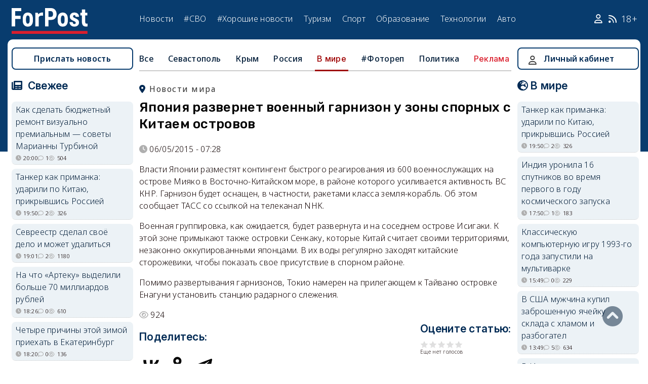

--- FILE ---
content_type: text/html; charset=UTF-8
request_url: https://sevastopol.su/news/yaponiya-razvernet-voennyy-garnizon-u-zony-spornyh-s-kitaem-ostrovov
body_size: 24034
content:
<!DOCTYPE html><html lang="ru" dir="ltr" prefix="og: http://ogp.me/ns# article: http://ogp.me/ns/article# profile: http://ogp.me/ns/profile# fb: http://ogp.me/ns/fb#"><head><script type="text/javascript">
(function(m,e,t,r,i,k,a){
m[i]=m[i]||function(){(m[i].a=m[i].a||[]).push(arguments)};
m[i].l=1*new Date();
for (var j = 0; j < document.scripts.length; j++) {if (document.scripts[j].src === r) { return; }}
k=e.createElement(t),a=e.getElementsByTagName(t)[0],k.async=1,k.src=r,a.parentNode.insertBefore(k,a)
})(window, document,'script','https://mc.webvisor.org/metrika/tag_ww.js', 'ym');
ym(46137411, 'init', {clickmap:true, accurateTrackBounce:true, trackLinks:true});
</script><meta charset="utf-8" /><meta name="description" content="Власти Японии разместят контингент быстрого реагирования из 600 военнослужащих на острове Мияко в Восточно-Китайском море, в районе которого усиливается активность ВС КНР. Гарнизон будет оснащен, в частности, ракетами класса земля-корабль. Об этом сообщает ТАСС со ссылкой на телеканал NHK." /><meta name="abstract" content="Власти Японии разместят контингент быстрого реагирования из 600 военнослужащих на острове Мияко в Восточно-Китайском море, в районе которого усиливается активность ВС КНР. Гарнизон будет оснащен, в частности, ракетами класса земля-корабль. Об этом сообщает ТАСС со ссылкой на телеканал NHK." /><meta name="keywords" content=", новости, события" /><meta name="robots" content="index, follow" /><link rel="canonical" href="https://sevastopol.su/news/yaponiya-razvernet-voennyy-garnizon-u-zony-spornyh-s-kitaem-ostrovov" /><link rel="image_src" href="https://sevastopol.su/sites/default/files/styles/max_650x650/public/news/74521_94823.jpg" /><meta name="author" content="ForPost - Новости Севастополя, Крыма, России и мира" /><meta name="generator" content="ForPost - Новости Севастополя, Крыма, России и мира" /><meta property="og:site_name" content="ForPost - Новости Севастополя, Крыма, России и мира" /><meta property="og:type" content="article" /><meta property="og:url" content="https://sevastopol.su/news/yaponiya-razvernet-voennyy-garnizon-u-zony-spornyh-s-kitaem-ostrovov" /><meta property="og:title" content="Япония развернет военный гарнизон у зоны спорных с Китаем островов" /><meta property="og:description" content="Власти Японии разместят контингент быстрого реагирования из 600 военнослужащих на острове Мияко в Восточно-Китайском море, в районе которого усиливается активность ВС КНР. Гарнизон будет оснащен, в частности, ракетами класса земля-корабль. Об этом сообщает ТАСС со ссылкой на телеканал NHK." /><meta property="og:image" content="https://sevastopol.su/sites/default/files/styles/max_650x650/public/news/74521_94823.jpg" /><meta property="og:image:url" content="https://sevastopol.su/sites/default/files/styles/max_650x650/public/news/74521_94823.jpg" /><meta property="og:image:secure_url" content="https://sevastopol.su/sites/default/files/fp-logo_0.jpg" /><meta property="og:image:type" content="image/jpeg" /><meta property="og:image:width" content="276" /><meta property="og:image:height" content="184" /><meta property="og:video:height" content="134" /><meta property="og:image:alt" content="Япония развернет военный гарнизон у зоны спорных с Китаем островов" /><meta property="og:updated_time" content="2023-01-16T10:37:29+03:00" /><meta property="og:email" content="moder_forpost@mail.ru" /><meta property="og:phone_number" content="+7 978 254-36-06" /><meta property="og:locale" content="ru_RU" /><meta property="article:author" content="admin" /><meta property="article:published_time" content="2015-05-06T07:28:19+03:00" /><meta property="article:modified_time" content="2023-01-16T10:37:29+03:00" /><meta property="article:expiration_time" content="2023-01-16T10:37:29+03:00" /><meta name="Generator" content="Drupal 10 (https://www.drupal.org)" /><meta name="MobileOptimized" content="width" /><meta name="HandheldFriendly" content="true" /><meta name="viewport" content="width=device-width, initial-scale=1.0" /><script type="application/ld+json">{"@context": "https://schema.org","@graph": [{"@type": "NewsArticle","@id": "https://sevastopol.su/news/yaponiya-razvernet-voennyy-garnizon-u-zony-spornyh-s-kitaem-ostrovov","name": "Япония развернет военный гарнизон у зоны спорных с Китаем островов","headline": "Япония развернет военный гарнизон у зоны спорных с Китаем островов","about": ["В мире"],"image": {"@type": "ImageObject","url": "https://sevastopol.su/sites/default/files/styles/large/public/news/74521_94823.jpg.webp","width": "480","height": "480"},"datePublished": "ср, 06/05/2015 - 07:28","dateModified": "2023-01-16T10:37:29+03:00","isAccessibleForFree": "True","author": {"@type": "NewsMediaOrganization","@id": "https://sevastopol.su/","name": "Служба Новостей ForPost","url": "https://sevastopol.su/","logo": {"@type": "ImageObject","url": "https://sevastopol.su/sites/default/files/styles/thumbnail/public/pictures/picture-51285-1524349918.png.webp","width": "100","height": "100"}}},{"@type": "NewsMediaOrganization","@id": "https://sevastopol.su/","description": "ForPost - sevastopol.SU Новостной портал","sameAs": ["https://vk.com/forpost_sev","https://ok.ru/guests","https://t.me/forpost_sev","https://dzen.ru/forpostnews","https://vk.com/publicsevastopollife"],"name": "ForPost - sevastopol.SU Новостной портал","url": "https://sevastopol.su/","logo": {"@type": "ImageObject","representativeOfPage": "True","url": "https://sevastopol.su/logo_image.jpg","width": "500","height": "280"}}]
}</script><link rel="icon" href="/sites/default/files/favicon_2.ico" type="image/vnd.microsoft.icon" /><link rel="amphtml" href="https://sevastopol.su/news/yaponiya-razvernet-voennyy-garnizon-u-zony-spornyh-s-kitaem-ostrovov?amp" /><title>Япония развернет военный гарнизон у зоны спорных с Китаем островов</title><link rel="icon" type="image/png" sizes="16x16" href="/themes/contrib/basic/favicon/favicon-16x16.png"><link rel="icon" type="image/png" sizes="32x32" href="/themes/contrib/basic/favicon/favicon-32x32.png"><link rel="icon" rel="apple-touch-icon" type="image/png" sizes="180x180" href="/themes/contrib/basic/favicon/apple-touch-icon.png"><link rel="icon" rel="apple-touch-icon" type="image/png" sizes="120x120" href="/themes/contrib/basic/favicon/apple-touch-icon120.png"><link rel="icon" type="image/png" sizes="192x192" href="/themes/contrib/basic/favicon/android-chrome-192x192.png"><link rel="stylesheet" media="all" href="/sites/default/files/css/css__2FUKgip5pA4IDcB1RhdAlvuIhaScIb2cy9vkXbi0M4.css?delta=0&amp;language=ru&amp;theme=basic&amp;include=eJxFjFEKwzAMQy-UxUcqTuIOUzcudpKRnX5tYduPeHogJXTO8BRNKCFvVLipLZizWmGt8KO4mtZGtYRTEFS1HYXfFFYe5A0N0nX1r1-Ip6cgOLW3pbBnHWQTtFJWCYeKQLF-oMSLH8J18-DTG-1wTwfTy-HOuGvpQh8atUap" /><link rel="stylesheet" media="all" href="/sites/default/files/css/css_DrMVKiBiC2tGy6vHRxl-dd1XkEeDoEn0ye5iNcfEtOA.css?delta=1&amp;language=ru&amp;theme=basic&amp;include=eJxFjFEKwzAMQy-UxUcqTuIOUzcudpKRnX5tYduPeHogJXTO8BRNKCFvVLipLZizWmGt8KO4mtZGtYRTEFS1HYXfFFYe5A0N0nX1r1-Ip6cgOLW3pbBnHWQTtFJWCYeKQLF-oMSLH8J18-DTG-1wTwfTy-HOuGvpQh8atUap" /><link rel="stylesheet" media="print" href="/sites/default/files/css/css_OJod5ABS8XzvNTfoc3qMkFtgaLwW3rD-T2lGHbpyerM.css?delta=2&amp;language=ru&amp;theme=basic&amp;include=eJxFjFEKwzAMQy-UxUcqTuIOUzcudpKRnX5tYduPeHogJXTO8BRNKCFvVLipLZizWmGt8KO4mtZGtYRTEFS1HYXfFFYe5A0N0nX1r1-Ip6cgOLW3pbBnHWQTtFJWCYeKQLF-oMSLH8J18-DTG-1wTwfTy-HOuGvpQh8atUap" /><link rel="stylesheet" media="all" href="/sites/default/files/css/css_dqcMZhK1aQGylBDhgIHxNlt6qDljPGGMQPBQUVkgvbg.css?delta=3&amp;language=ru&amp;theme=basic&amp;include=eJxFjFEKwzAMQy-UxUcqTuIOUzcudpKRnX5tYduPeHogJXTO8BRNKCFvVLipLZizWmGt8KO4mtZGtYRTEFS1HYXfFFYe5A0N0nX1r1-Ip6cgOLW3pbBnHWQTtFJWCYeKQLF-oMSLH8J18-DTG-1wTwfTy-HOuGvpQh8atUap" /><meta name="yandex-verification" content="8666fda4b81d96a4" /><meta name="yandex-verification" content="9cb98ca9b5f9161a" /><script>window.yaContextCb = window.yaContextCb || [] </script><script async src="https://yandex.ru/ads/system/context.js"></script><script async src="https://cdn.digitalcaramel.com/caramel.js"></script></head><body class="page-news-yaponiya-razvernet-voennyy-garnizon-u-zony-spornyh-s-kitaem-ostrovov section-news role--anonymous with-subnav"><div class="dialog-off-canvas-main-canvas" data-off-canvas-main-canvas><div class="layout-container"> <header id="header"><div class="container"><div id="header-region"><div class="region region-header"><div id="block-basic-branding" class="coloumn-1 block-basic-branding block_it"> <a href="/" title="Главная" rel="home" class="site-logo"> <img src="/sites/default/files/fp-logo.svg" width="150" height="51" alt="Главная" /> </a></div><nav role="navigation" aria-labelledby="block-basic-main-menu-menu" id="block-basic-main-menu" class="coloumn-3 block block-menu navigation menu--main"><h2 id="block-basic-main-menu-menu">Меню</h2><ul class="menu"><li class="menu-item"> <a href="/all-news" title="Новости Севастополя, Крыма, России и Мира" data-drupal-link-system-path="all-news">Новости</a></li><li class="menu-item"> <a href="/all-news/sevastopol" title="Самые свежие и актуальные новости Севастополя" data-drupal-link-system-path="all-news/sevastopol">Севастополь</a></li><li class="menu-item"> <a href="/all-news/crimea" title="Самые свежие и актуальные новости Крыма" data-drupal-link-system-path="all-news/crimea">Крым</a></li><li class="menu-item"> <a href="/all-news/world" title="Мировые новости">Мировые новости</a></li><li class="menu-item"> <a href="/all-news/russia" title="Самые свежие и актуальные новости России" data-drupal-link-system-path="all-news/russia">Россия</a></li><li class="menu-item"> <a href="/tag/resonance" title="Резонанс" data-drupal-link-system-path="taxonomy/term/4722">Резонанс</a></li><li class="menu-item"> <a href="/special-operation" title="Спецоперация" data-drupal-link-system-path="special-operation">#СВО</a></li><li class="menu-item"> <a href="/tag/good-news" title="Хорошие новости" data-drupal-link-system-path="taxonomy/term/5765">#Хорошие новости</a></li><li class="menu-item"> <a href="/tourism/all" data-drupal-link-system-path="tourism/all">Туризм</a></li><li class="menu-item"> <a href="https://med.sevastopol.su" title="Актуальные статьи и новости о здоровье и медицине">Здоровье</a></li><li class="menu-item"> <a href="https://sport.sevastopol.su" title="Новости спорта">Спорт</a></li><li class="menu-item"> <a href="/study" title="Актуальные статьи и новости об образование" data-drupal-link-system-path="study">Образование</a></li><li class="menu-item"> <a href="https://tech.sevastopol.su/" title="Новости мира технологий, статьи, обзоры">Технологии</a></li><li class="menu-item"> <a href="https://auto.sevastopol.su/" title="Новости авто индустрии, статьи, обзоры">Авто</a></li></ul> </nav><div id="block-topright" class="coloumn-1 block-topright block_it"><div class="basic__body"> <a href="/user" class="fab fa-user social_icon" title="Личный Кабинет"> </a> <a href="/content/rss-feed" class="fab fa-rss social_icon"> </a> <span class="age-limited">18+</span></div></div></div></div></div> </header> <main id="main"><div class="container"><div id="content-wrapper"> <section id="content"><div id="content-header"><div id="highlighted"><div class="region region-highlighted"><div data-drupal-messages-fallback class="hidden"></div></div></div></div><div id="content-area"><div class="region region-content"><div id="block-basic-content" class="block-basic-content block_it"><div class="mobile-important-placeholder "></div><ul itemscope itemtype="http://schema.org/SiteNavigationElement"	class="second-node-menu mobile-hidden"><li><a itemprop="url" title="ForPost - Все новости" href="/all-news">Все</a></li><li ><a itemprop="url" title="ForPost - Новости Севастополя" href="/all-news/sevastopol">Севастополь</a></li><li ><a itemprop="url" title="ForPost - Новости Крыма" href="/all-news/crimea">Крым</a></li><li ><a itemprop="url" title="ForPost - Новости России" href="/all-news/russia">Россия</a></li><li class="active" class="tablet-hidden"><a itemprop="url" title="ForPost - Новости Мира" href="/all-news/worlds">В	мире</a></li><li><a itemprop="url" title="ForPost - Фоторепортаж" href="/tag/fotorep">#Фотореп</a></li><li class="tablet-hidden"><a itemprop="url" title="ForPost - Политика" href="https://politika.sevastopol.su/">Политика</a></li><li><a class="link" href="https://sevastopol.su/content/reklama-na-sayte">Реклама</a></li></ul><article itemscope itemtype="https://schema.org/NewsArticle"><h2 class="location"><a title="Новости мира | ForPost" href="/all-news/worlds"><span itemprop="about">Новости мира</span></a></h2><div class="flex no-wrap space-between"><div><h1 itemprop="headline">Япония развернет военный гарнизон у зоны спорных с Китаем островов</h1><p></p></div></div><div class="flex icons"><div class="news__node-post-date">06/05/2015 - 07:28</div></div><div class="layout layout--onecol"><div itemprop="articleBody" class="layout__region layout__region--content"><p>Власти Японии разместят контингент быстрого реагирования из 600 военнослужащих на острове Мияко в Восточно-Китайском море, в районе которого усиливается активность ВС КНР. Гарнизон будет оснащен, в частности, ракетами класса земля-корабль. Об этом сообщает ТАСС со ссылкой на телеканал NHK.</p><p>Военная группировка, как ожидается, будет развернута и на соседнем острове Исигаки. К этой зоне примыкают также островки Сенкаку, которые Китай считает своими территориями, незаконно оккупированными японцами. В их воды регулярно заходят китайские сторожевики, чтобы показать свое присутствие в спорном районе.</p><p>Помимо развертывания гарнизонов, Токио намерен на прилегающем к Тайваню островке Енагуни установить станцию радарного слежения.</p></div></div></article><div class="news__dynamic-token-fieldnode-number-of-views"><div class="view-icon icon viewed">924</div></div> <link rel="stylesheet" media="all" href="/sites/default/files/css/css_DLvdwKtCMA0pJ9kEjJjyf6iefhDbNJ-9aDSThEQXxQk.css?delta=0&amp;language=ru&amp;theme=basic&amp;include=eJxLy0lM108DEno5mXnZ8YlZiRUARyMHQw&amp;exclude=[base64]" /><div class="flex between"><div class="news__dynamic-block-fieldnode-podelitsya-novostyu"><div class="basic__body"><div class="field__label">Поделитесь:</div><div class="ya-share2" data-curtain data-size="l" data-color-scheme="whiteblack" data-limit="3" data-services="vkontakte,odnoklassniki,telegram"></div></div></div><fieldset class="js-form-item form-item js-form-wrapper form-wrapper"><legend> <span class="fieldset-legend">Оцените статью:</span></legend><div class="fieldset-wrapper"><div class="news__rey"><form class="fivestar-form-1" id="vote" data-drupal-selector="fivestar-form-1" action="/news/yaponiya-razvernet-voennyy-garnizon-u-zony-spornyh-s-kitaem-ostrovov" method="post" accept-charset="UTF-8"><div class="clearfix fivestar-average-text fivestar-average-stars fivestar-form-item fivestar-basic"><div class="js-form-item form-item js-form-type-fivestar form-type-fivestar js-form-item-vote form-item-vote form-no-label"><div class="js-form-item form-item js-form-type-select form-type-select js-form-item-vote form-item-vote form-no-label"> <select class="vote form-select" data-drupal-selector="edit-vote" aria-describedby="edit-vote--2--description" id="edit-vote--2" name="vote"><option value="-">Select rating</option><option value="20">Give Япония развернет военный гарнизон у зоны спорных с Китаем островов 1/5</option><option value="40">Give Япония развернет военный гарнизон у зоны спорных с Китаем островов 2/5</option><option value="60">Give Япония развернет военный гарнизон у зоны спорных с Китаем островов 3/5</option><option value="80">Give Япония развернет военный гарнизон у зоны спорных с Китаем островов 4/5</option><option value="100">Give Япония развернет военный гарнизон у зоны спорных с Китаем островов 5/5</option></select><div id="edit-vote--2--description" class="description"><div class="fivestar-summary fivestar-summary-average-count"> <span class="empty">Еще нет голосов</span></div></div></div></div></div><input class="js-hide button js-form-submit form-submit" data-drupal-selector="edit-submit" type="submit" id="edit-submit" name="op" value="Rate" /><input autocomplete="off" data-drupal-selector="form-2bus4mmyqfwhanbsipqevne1-uo-aezmcuz8ght7jue" type="hidden" name="form_build_id" value="form-2bus4mmYQfWHANBSiPQEvNE1_UO_AEzmcuz8GHT7jUE" /><input data-drupal-selector="edit-fivestar-form-1" type="hidden" name="form_id" value="fivestar_form_1" /></form></div></div></fieldset></div><div class="news__dynamic-block-fieldnode-tegi-"><div class="views-element-container"><div class="tags"><div class="view-header"><div class="field__label"> Теги:</div></div><div class="view-content"><div class="tag"><div><span></span></div></div></div><div class="view-footer"></div></div></div></div><div class="news__dynamic-block-fieldnode--mesto-16-pered-kommentariyami-v"><div class="views-element-container"><div class="advert"><div class="view-content"><div><div id="yandex_rtb_R-A-130997-11"></div><script>
window.yaContextCb.push(()=>{
Ya.Context.AdvManager.render({
"blockId": "R-A-130997-11",
"renderTo": "yandex_rtb_R-A-130997-11"
})
})
</script></div></div></div></div></div> <section id="node-news-comment-node-news" class="comments"><div class=" field__label comment-label">Обсуждение (9)</div> <article data-comment-user-id="20153" id="comment-1910803" class="js-ajax-comments-id-1910803"><div class="new-comment"><div class="user-photo text-center"> <article class="profile"><div class="user__user-picture"> <img loading="lazy" src="/sites/default/files/styles/round_75x75/public/avatars/27384.jpg.webp" width="75" height="75" alt="Voron" /></div> </article><div class= "mobile-hidden" title="Количество постов">1628</div></div><div class="user-name flex"><div class="news__author-of-text"><span>Voron</span></div><div class="news__node-post-date">ср, 06/05/2015 - 14:34</div></div><div class="text"><div class="comment_node_news__comment-body"><p>Ну да! А Китай так забоится бравых японцев, что убежит оттуда без оглядки!!! <img src="/images/user_editor/crazy.gif"></p></div></div></div></article><article data-comment-user-id="8810" id="comment-1910805" class="js-ajax-comments-id-1910805"><div class="new-comment"><div class="user-photo text-center"> <article class="profile"><div class="user__user-picture"> <img loading="lazy" src="/sites/default/files/styles/round_75x75/public/pictures/picture-8810-1642955492.jpg.webp" width="75" height="75" alt="Линьков" /></div> </article><div class= "mobile-hidden" title="Количество постов">32362</div></div><div class="user-name flex"><div class="news__author-of-text"><span>Линьков</span></div><div class="news__node-post-date">ср, 06/05/2015 - 07:37</div></div><div class="text"><div class="comment_node_news__comment-body"><p>Мне кажется, что в статье не верно сделан акцент: активность проявляют японцы, а не китайцы. Это- суть разные вещи. Япония- это агрессор, испокон веку.</p></div></div></div></article><article data-comment-user-id="34672" id="comment-1910851" class="js-ajax-comments-id-1910851"><div class="new-comment"><div class="user-photo text-center"> <article class="profile"><div class="user__user-picture"> <img loading="lazy" src="/sites/default/files/styles/round_75x75/public/avatars/43545.jpg.webp" width="75" height="75" alt="7,62 мм В.С." /></div> </article><div class= "mobile-hidden" title="Количество постов">3945</div></div><div class="user-name flex"><div class="news__author-of-text"><span>7,62 мм В.С.</span></div><div class="news__node-post-date">ср, 06/05/2015 - 08:42</div></div><div class="text"><div class="comment_node_news__comment-body"><p>Интересно "гейши пляшуть"! <img src="/images/user_editor/shocking.gif"><br>А кто им вообще давал правоо разворачивать что либо? После поражения в ВОВ, у них это право отобрано, и дать его могут только страны коалиции,причём без участия самой Японии в обсуждении! При этом,решение будет приниматься ТОЛЬКО ЕДИНОГЛАСНО, если кто-то из сторон засомневается, то и решение (о восстановлении статуса полноценого армейского пакета для Японии), не будет реализовано!<br>Надо просто изучить документы по данному вопросу!<br>Это же касается и Германии! Только силы самообороны им дозволены!<br>Интересно, а что скажет М.И.Д. России??????</p></div></div></div></article><article data-comment-user-id="1369" id="comment-1910934" class="js-ajax-comments-id-1910934"><div class="new-comment"><div class="user-photo text-center"> <article class="profile"><div class="user__user-picture"> <img loading="lazy" src="/sites/default/files/styles/round_75x75/public/avatars/2049.jpg.webp" width="75" height="75" alt="SV-Flanker" /></div> </article><div class= "mobile-hidden" title="Количество постов">5418</div></div><div class="user-name flex"><div class="news__author-of-text"><span>SV-Flanker</span></div><div class="news__node-post-date">ср, 06/05/2015 - 10:10</div></div><div class="text"><div class="comment_node_news__comment-body"><p>А жаль, симпатичные острова были! На карте неплохо смотрелись. А названия какие - Хоккайдо, Хонсю, Кюсю...</p></div></div></div></article><article data-comment-user-id="6570" id="comment-1910944" class="js-ajax-comments-id-1910944"><div class="new-comment"><div class="user-photo text-center"> <article class="profile"><div class="user__user-picture"> <img loading="lazy" src="/sites/default/files/styles/round_75x75/public/avatars/11372.jpg.webp" width="75" height="75" alt="Немец Клюге" /></div> </article><div class= "mobile-hidden" title="Количество постов">5664</div></div><div class="user-name flex"><div class="news__author-of-text"><span>Немец Клюге</span></div><div class="news__node-post-date">ср, 06/05/2015 - 10:20</div></div><div class="text"><div class="comment_node_news__comment-body"><p><strong>to SV-Flanker (Москва) </strong><p> Да, уж очень симпатичные. Только их трясло время от времени, да и радиационный фон оставлял желать лучшего.... <img src="/images/user_editor/crazy.gif"></p></div></div></div></article><article data-comment-user-id="1369" id="comment-1910967" class="js-ajax-comments-id-1910967"><div class="new-comment"><div class="user-photo text-center"> <article class="profile"><div class="user__user-picture"> <img loading="lazy" src="/sites/default/files/styles/round_75x75/public/avatars/2049.jpg.webp" width="75" height="75" alt="SV-Flanker" /></div> </article><div class= "mobile-hidden" title="Количество постов">5418</div></div><div class="user-name flex"><div class="news__author-of-text"><span>SV-Flanker</span></div><div class="news__node-post-date">ср, 06/05/2015 - 10:39</div></div><div class="text"><div class="comment_node_news__comment-body"><p><strong>to Немец Клюге (Москва) </strong><p>На карте фон и колебания не видно <img src="/images/user_editor/smile.gif"> А больше там терять уже нечего, пиндосы из них настоящих извращенцев сделали. Самураи кончились... <img src="/images/user_editor/sorry.gif"></p></div></div></div></article><article data-comment-user-id="6570" id="comment-1910986" class="js-ajax-comments-id-1910986"><div class="new-comment"><div class="user-photo text-center"> <article class="profile"><div class="user__user-picture"> <img loading="lazy" src="/sites/default/files/styles/round_75x75/public/avatars/11372.jpg.webp" width="75" height="75" alt="Немец Клюге" /></div> </article><div class= "mobile-hidden" title="Количество постов">5664</div></div><div class="user-name flex"><div class="news__author-of-text"><span>Немец Клюге</span></div><div class="news__node-post-date">ср, 06/05/2015 - 10:59</div></div><div class="text"><div class="comment_node_news__comment-body"><p><strong>to SV-Flanker (Москва) </strong><img src="/images/user_editor/yes.gif"><p> ... причем последнего из них (самураев) сыграл опять же пиндос (Том Круз)... <img src="/images/user_editor/hysterical.gif"></p></div></div></div></article><article data-comment-user-id="28864" id="comment-1910989" class="js-ajax-comments-id-1910989"><div class="new-comment"><div class="user-photo text-center"> <article class="profile"><div class="user__user-picture"> <img loading="lazy" src="/sites/default/files/styles/round_75x75/public/avatars/36795.jpg.webp" width="75" height="75" alt="Vladimirovna" /></div> </article><div class= "mobile-hidden" title="Количество постов">4552</div></div><div class="user-name flex"><div class="news__author-of-text"><span>Vladimirovna</span></div><div class="news__node-post-date">ср, 06/05/2015 - 11:02</div></div><div class="text"><div class="comment_node_news__comment-body"><p><strong>to Линьков (Севастополь) </strong><em> Мне кажется, что в статье не верно сделан акцент: активность проявляют японцы, а не китайцы. Это- суть разные вещи. Япония- это агрессор, испокон веку.</em><br />Ещё какой! <img src="/images/user_editor/yes.gif"></p></div></div></div></article><article data-comment-user-id="16356" id="comment-1911073" class="js-ajax-comments-id-1911073"><div class="new-comment"><div class="user-photo text-center"> <article class="profile"><div class="user__user-picture"> <img loading="lazy" src="/sites/default/files/styles/round_75x75/public/avatars/23429.jpg.webp" width="75" height="75" alt="Абакан" /></div> </article><div class= "mobile-hidden" title="Количество постов">133</div></div><div class="user-name flex"><div class="news__author-of-text"><span>Абакан</span></div><div class="news__node-post-date">ср, 06/05/2015 - 12:21</div></div><div class="text"><div class="comment_node_news__comment-body"><p>Похоже готовятся японцы к операции возмездия "Сиппуку"</p></div></div></div></article><div class="link_button_blue"><a href="/user">Авторизуйтесь, чтобы читать все комментарии</a></div> </section></div><div class="views-element-container block-views-block-novosti-block-16 block_it" id="block-views-block-novosti-block-16"><div><div class="slider"><div class="view-header"><div class="field__label">Главное за день</div></div><div class="view-content"><div class="dotted views-row"><div class="flex mobile-center "><div class="relative"><div class="image"> <a href="/news/posle-shtorma-snegopady-v-krymu-raschischayut-dorogi-i-zakryli-proezd-k-gornomu-monastyryu" title="После шторма — снегопады: в Крыму расчищают дороги и закрыли проезд к горному монастырю"><img loading="lazy" src="/sites/default/files/styles/240x135/public/2026-01-13/1-krym-yubk-yalta-pogoda-shtorm-more.jpeg.webp" title="После шторма — снегопады: в Крыму расчищают дороги и закрыли проезд к горному монастырю" alt="После шторма — снегопады: в Крыму расчищают дороги и закрыли проезд к горному монастырю"> </a></div><div class="tag"><a href="/tag/%D1%81%D0%BD%D0%B5%D0%B3" title="ForPost - снег">снег</a></div></div><div><p class="large"><a href="/news/posle-shtorma-snegopady-v-krymu-raschischayut-dorogi-i-zakryli-proezd-k-gornomu-monastyryu" title="После шторма — снегопады: в Крыму расчищают дороги и закрыли проезд к горному монастырю"> После шторма — снегопады: в Крыму расчищают дороги и закрыли проезд к горному монастырю </a><div class="review">Непогода на ЮБК не только принесла заторы на дорогах, но и пополнила водохранилища.</div><div class="flex icons "><div class="icon clock" title="вт, 13/01/2026 - 12:32 ">12:32</div><div class="icon comment">0</div><div class="icon viewed">1377</div><div class="icon photo"></div></div></div></div></div><div class="dotted views-row"><div class="flex mobile-center "><div class="relative"><div class="image"> <a href="/news/neozhidannoe-yarkoe-polyarnoe-siyanie-ozarilo-rossiyu" title="Неожиданное яркое полярное сияние озарило Россию"><img loading="lazy" src="/sites/default/files/styles/240x135/public/2026-01-13/1-severnoe-polyarnoe-sinyaie-nad-rossiey-yanvar-2026.jpg.webp" title="Неожиданное яркое полярное сияние озарило Россию" alt="Неожиданное яркое полярное сияние озарило Россию"> </a></div><div class="tag"><a href="/tag/%D0%BF%D1%80%D0%B8%D1%80%D0%BE%D0%B4%D0%B0" title="ForPost - природа">природа</a></div></div><div><p class="large"><a href="/news/neozhidannoe-yarkoe-polyarnoe-siyanie-ozarilo-rossiyu" title="Неожиданное яркое полярное сияние озарило Россию"> Неожиданное яркое полярное сияние озарило Россию </a><div class="review">Журналисты ForPost собрали красивейшие кадры из разных регионов страны.</div><div class="flex icons "><div class="icon clock" title="вт, 13/01/2026 - 10:11 ">10:11</div><div class="icon comment">1</div><div class="icon viewed">417</div><div class="icon photo"></div></div></div></div></div><div class="dotted views-row"><div class="flex mobile-center "><div class="relative"><div class="image"> <a href="/news/naval-sudov-i-povrezhdenie-gazoprovoda-kak-krym-perezhil-balkanskiy-ciklon" title="Навал судов и повреждение газопровода: как Крым пережил Балканский циклон"><img loading="lazy" src="/sites/default/files/styles/240x135/public/2026-01-12/1-krym-yalta-naberezhnaya-shtorm-ciklon-more-zima.jpg.webp" title="Навал судов и повреждение газопровода: как Крым пережил Балканский циклон" alt="Навал судов и повреждение газопровода: как Крым пережил Балканский циклон"> </a></div><div class="tag"><a href="/tag/%D0%BF%D0%BE%D0%B3%D0%BE%D0%B4%D0%B0" title="ForPost - погода">погода</a></div></div><div><p class="large"><a href="/news/naval-sudov-i-povrezhdenie-gazoprovoda-kak-krym-perezhil-balkanskiy-ciklon" title="Навал судов и повреждение газопровода: как Крым пережил Балканский циклон"> Навал судов и повреждение газопровода: как Крым пережил Балканский циклон </a><div class="review">От разгула стихии никто из людей не пострадал.</div><div class="flex icons "><div class="icon clock" title="пн, 12/01/2026 - 10:32 ">10:32</div><div class="icon comment">0</div><div class="icon viewed">2499</div><div class="icon photo"></div></div></div></div></div><div class="dotted views-row"><div class="flex mobile-center "><div class="relative"><div class="image"> <a href="/news/deti-rebyonka-voyny-byutsya-s-snt-za-zemlyu-u-solyonoy-bukhty-v-sevastopole" title="Дети ребёнка войны бьются с СНТ за землю за каменным забором"><img loading="lazy" src="/sites/default/files/styles/240x135/public/2026-01-11/sevastopol-musorka-kazachka.jpg.webp" title="Дети ребёнка войны бьются с СНТ за землю за каменным забором" alt="Дети ребёнка войны бьются с СНТ за землю за каменным забором"> </a></div><div class="tag"><a href="/tag/%D0%BA%D0%BE%D0%BD%D1%84%D0%BB%D0%B8%D0%BA%D1%82" title="ForPost - конфликт">конфликт</a></div></div><div><p class="large"><a href="/news/deti-rebyonka-voyny-byutsya-s-snt-za-zemlyu-u-solyonoy-bukhty-v-sevastopole" title="Дети ребёнка войны бьются с СНТ за землю за каменным забором"> Дети ребёнка войны бьются с СНТ за землю за каменным забором </a><div class="review">Дочь и зять пенсионера выбрали не тот участок для воплощения своих надежд через льготы отца.</div><div class="flex icons "><div class="icon clock" title="пн, 12/01/2026 - 09:09 ">09:09</div><div class="icon comment">13</div><div class="icon viewed">2160</div></div></div></div></div><div class="dotted views-row"><div class="flex mobile-center "><div class="relative"><div class="image"> <a href="/news/v-sevastopole-blagoustroyat-sosnovyy-park-na-avtobate" title="В Севастополе благоустроят сосновый парк на «Автобате» "><img loading="lazy" src="/sites/default/files/styles/240x135/public/2026-01-09/pamyatnik-na-avtobate-sevastopol.webp" title="В Севастополе благоустроят сосновый парк на «Автобате» " alt="В Севастополе благоустроят сосновый парк на «Автобате» "> </a></div><div class="tag"><a href="/tag/%D0%BF%D0%B0%D1%80%D0%BA%D0%B8" title="ForPost - парки">парки</a></div></div><div><p class="large"><a href="/news/v-sevastopole-blagoustroyat-sosnovyy-park-na-avtobate" title="В Севастополе благоустроят сосновый парк на «Автобате» "> В Севастополе благоустроят сосновый парк на «Автобате» </a><div class="review">О существовании обелиска Памяти и парка вокруг него знают не все горожане.</div><div class="flex icons "><div class="icon clock" title="вс, 11/01/2026 - 18:00 ">18:00</div><div class="icon comment">12</div><div class="icon viewed">2112</div></div></div></div></div><div class="dotted views-row"><div class="flex mobile-center "><div class="relative"><div class="image"> <a href="/news/kak-reki-sevastopolya-vyderzhali-odno-ispytanie-vodoy-i-s-chem-zhdut-vtorogo" title="Как реки Севастополя выдержали одно испытание водой и с чем ждут второго "><img loading="lazy" src="/sites/default/files/styles/240x135/public/2026-01-11/sevastopol-reka-chernaya-pavodki.jpg.webp" title="Как реки Севастополя выдержали одно испытание водой и с чем ждут второго " alt="Как реки Севастополя выдержали одно испытание водой и с чем ждут второго "> </a></div><div class="tag"><a href="/tag/%D1%81%D1%82%D0%B8%D1%85%D0%B8%D1%8F" title="ForPost - стихия">стихия</a></div></div><div><p class="large"><a href="/news/kak-reki-sevastopolya-vyderzhali-odno-ispytanie-vodoy-i-s-chem-zhdut-vtorogo" title="Как реки Севастополя выдержали одно испытание водой и с чем ждут второго "> Как реки Севастополя выдержали одно испытание водой и с чем ждут второго </a><div class="review">Власти обещают не допустить повторения 2024 года.</div><div class="flex icons "><div class="icon clock" title="вс, 11/01/2026 - 16:08 ">16:08</div><div class="icon comment">8</div><div class="icon viewed">2580</div></div></div></div></div></div><div class="view-footer"></div></div></div></div><div class="views-element-container block-basic-views-block-novosti-block-21 block_it" id="block-basic-views-block-novosti-block-21"><div><div class="slider"><div class="view-header"><div class="field__label">Туризм</div></div><div class="view-content"><div class="dotted views-row"><div class="flex mobile-center "><div class="relative"><div class="image"> <a href="/news/na-chto-arteku-vydelili-bolshe-70-milliardov-rubley" title="На что «Артеку» выделили больше 70 миллиардов рублей"><img loading="lazy" src="/sites/default/files/styles/240x135/public/2026-01-13/krasnaya-gvozdika-sanatoriy-lager-krym-1.jpg.webp" title="На что «Артеку» выделили больше 70 миллиардов рублей" alt="На что «Артеку» выделили больше 70 миллиардов рублей"></a></div><div class="tag"><a href="/tag/%D1%80%D0%B0%D0%B7%D0%B2%D0%B8%D1%82%D0%B8%D0%B5" title="ForPost - развитие">развитие</a></div></div><div><p class="large"> <a href="/news/na-chto-arteku-vydelili-bolshe-70-milliardov-rubley" title="На что «Артеку» выделили больше 70 миллиардов рублей"> На что «Артеку» выделили больше 70 миллиардов рублей </a></p><div class="review">В программу на 5 лет включили филиал на Азове, обновление инфраструктуры и расширение образовательных программ.</div><div class="flex icons "><div class="icon clock" title="вт, 13/01/2026 - 18:26 ">18:26</div><div class="icon comment">0</div><div class="icon viewed">612</div><div class="icon photo"></div></div></div></div></div><div class="dotted views-row"><div class="flex mobile-center "><div class="relative"><div class="image"> <a href="/news/rossiyskie-turistki-podverglis-zhestokim-napadeniyam-na-populyarnykh-zarubezhnykh-kurortakh" title="Российские туристки подверглись жестоким нападениям на популярных зарубежных курортах"><img loading="lazy" src="/sites/default/files/styles/240x135/public/2026-01-12/rossiyanki_napadeniya_bali_egipet.jpg.webp" title="Российские туристки подверглись жестоким нападениям на популярных зарубежных курортах" alt="Российские туристки подверглись жестоким нападениям на популярных зарубежных курортах"></a></div><div class="tag"><a href="/tag/%D1%82%D1%83%D1%80%D0%B8%D0%B7%D0%BC" title="ForPost - туризм">туризм</a></div></div><div><p class="large"> <a href="/news/rossiyskie-turistki-podverglis-zhestokim-napadeniyam-na-populyarnykh-zarubezhnykh-kurortakh" title="Российские туристки подверглись жестоким нападениям на популярных зарубежных курортах"> Российские туристки подверглись жестоким нападениям на популярных зарубежных курортах </a></p><div class="review">На туристок напали в Египте и на Бали.</div><div class="flex icons "><div class="icon clock" title="пн, 12/01/2026 - 15:19 ">15:19</div><div class="icon comment">6</div><div class="icon viewed">1598</div></div></div></div></div><div class="dotted views-row"><div class="flex mobile-center "><div class="relative"><div class="image"> <a href="/news/molodaya-rossiyanka-pogibla-pri-stolknovenii-katera-i-traulera-v-tailande" title="Молодая россиянка погибла при столкновении катера и траулера в Таиланде"><img loading="lazy" src="/sites/default/files/styles/240x135/public/2026-01-11/tailand-siam-stolknovenie-proisshestvie-kater-trauler-gibel-smert-rossiyanka-grazhdanka-rf-yanvar-2026-god-0-1.jpg.webp" title="Молодая россиянка погибла при столкновении катера и траулера в Таиланде" alt="Молодая россиянка погибла при столкновении катера и траулера в Таиланде"></a></div><div class="tag"><a href="/tag/%D0%BF%D1%80%D0%BE%D0%B8%D1%81%D1%88%D0%B5%D1%81%D1%82%D0%B2%D0%B8%D1%8F" title="ForPost - происшествия">происшествия</a></div></div><div><p class="large"> <a href="/news/molodaya-rossiyanka-pogibla-pri-stolknovenii-katera-i-traulera-v-tailande" title="Молодая россиянка погибла при столкновении катера и траулера в Таиланде"> Молодая россиянка погибла при столкновении катера и траулера в Таиланде </a></p><div class="review">Инцидент случился утром 11 января возле островов Пхи-Пхи.</div><div class="flex icons "><div class="icon clock" title="вс, 11/01/2026 - 13:20 ">13:20</div><div class="icon comment">0</div><div class="icon viewed">998</div></div></div></div></div><div class="dotted views-row"><div class="flex mobile-center "><div class="relative"><div class="image"> <a href="/tourism/chto-obedinyaet-kavminvody-s-krymom-i-sevastopolem" title="Что объединяет КавМинВоды с Крымом и Севастополем"><img loading="lazy" src="/sites/default/files/styles/240x135/public/2026-01-01/krym-kislovodsk-upton-voroncov-narzannaya-galereya-kavminvody.jpg.webp" title="Что объединяет КавМинВоды с Крымом и Севастополем" alt="Что объединяет КавМинВоды с Крымом и Севастополем"></a></div><div class="tag"><a href="/tag/%D1%82%D1%83%D1%80%D0%B8%D0%B7%D0%BC" title="ForPost - туризм">туризм</a></div></div><div><p class="large"> <a href="/tourism/chto-obedinyaet-kavminvody-s-krymom-i-sevastopolem" title="Что объединяет КавМинВоды с Крымом и Севастополем"> Что объединяет КавМинВоды с Крымом и Севастополем </a></p><div class="review">Знание истории края добавляет интереса к любому путешествию.</div><div class="flex icons "><div class="icon clock" title="сб, 10/01/2026 - 17:35 ">17:35</div><div class="icon comment">0</div><div class="icon viewed">5180</div></div></div></div></div><div class="dotted views-row"><div class="flex mobile-center "><div class="relative"><div class="image"> <a href="/news/kak-v-rossii-izmenyatsya-pravila-bronirovaniya-gostinic-v-2026-godu" title="В России меняются правила бронирования гостиниц. Подробно о главном"><img loading="lazy" src="/sites/default/files/styles/240x135/public/gostinica-otel-pravila-2026-bronirovanie-zaselenie.jpg.webp" title="В России меняются правила бронирования гостиниц. Подробно о главном" alt="В России меняются правила бронирования гостиниц. Подробно о главном"></a></div><div class="tag"><a href="/tag/%D1%82%D1%83%D1%80%D0%B8%D0%B7%D0%BC" title="ForPost - туризм">туризм</a></div></div><div><p class="large"> <a href="/news/kak-v-rossii-izmenyatsya-pravila-bronirovaniya-gostinic-v-2026-godu" title="В России меняются правила бронирования гостиниц. Подробно о главном"> В России меняются правила бронирования гостиниц. Подробно о главном </a></p><div class="review">Изменения затронут процесс бронирования, правила возврата средств и сотрудничество с онлайн-сервисами.</div><div class="flex icons "><div class="icon clock" title="пт, 09/01/2026 - 09:18 ">09:18</div><div class="icon comment">0</div><div class="icon viewed">1552</div></div></div></div></div><div class="dotted views-row"><div class="flex mobile-center "><div class="relative"><div class="image"> <a href="/news/v-krymu-nabiraet-populyarnost-otdykh-na-kotorom-nakonec-mozhno-vyspatsya" title="В Крыму набирает популярность отдых, на котором наконец-то можно выспаться"><img loading="lazy" src="/sites/default/files/styles/240x135/public/2025-12-24/1-krym-sonnyy-turizm-otdykh-son-basseyn-otel.jpeg.webp" title="В Крыму набирает популярность отдых, на котором наконец-то можно выспаться" alt="В Крыму набирает популярность отдых, на котором наконец-то можно выспаться"></a></div><div class="tag"><a href="/tag/%D0%BE%D1%82%D0%B4%D1%8B%D1%85" title="ForPost - отдых">отдых</a></div></div><div><p class="large"> <a href="/news/v-krymu-nabiraet-populyarnost-otdykh-na-kotorom-nakonec-mozhno-vyspatsya" title="В Крыму набирает популярность отдых, на котором наконец-то можно выспаться"> В Крыму набирает популярность отдых, на котором наконец-то можно выспаться </a></p><div class="review">Гостям предлагают сон в бассейне и в можжевельниках, поздний завтрак и роскошную тишину в номерах.</div><div class="flex icons "><div class="icon clock" title="вт, 06/01/2026 - 17:28 ">17:28</div><div class="icon comment">2</div><div class="icon viewed">14083</div><div class="icon photo"></div></div></div></div></div></div><div class="view-footer"></div></div></div></div><div id="block-podpiska" class="block-podpiska block_it"><div class="basic__body"><script defer type="text/javascript" src="/libraries/popup.js?v3"></script></div></div><div id="block-basic-cookiesui" class="block-basic-cookiesui block_it"><div id="cookiesjsr" data-nosnippet></div></div></div></div> </section> <aside id="sidebar-first" class="column sidebar first"><div class="region region-sidebar-first"><div id="block-prislatnovost" class="block-prislatnovost block_it"><div class="basic__body"><div class="link_button_blue"><a title="Прислать новость" href="/prislat-novost">Прислать новость</a></div></div></div><div class="views-element-container fresh block-views-block-novosti-block-1 block_it" id="block-views-block-novosti-block-1"><div class="field__label"> Свежее</div><div><div class="news news-right-column"><div class="view-content"><div><ul><li class="dotted"><div> <a href="/news/kak-sdelat-byudzhetnyy-remont-vizualno-premialnym-sovety-marianny-turbinoy" title="Как сделать бюджетный ремонт визуально премиальным — советы Марианны Турбиной"> Как сделать бюджетный ремонт визуально премиальным — советы Марианны Турбиной </a></div><div class="flex icons"><div class="icon clock"><span title="вт, 13/01/2026 - 20:00
"><time datetime="2026-01-13T20:00:02+03:00" class="datetime">20:00</time></span></div><div class="icon comment">1</div><div class="icon viewed">504</div></div></li><li class="dotted"><div> <a href="/news/tanker-kak-primanka-udarili-po-kitayu-prikryvshis-rossiey" title="Танкер как приманка: ударили по Китаю, прикрывшись Россией"> Танкер как приманка: ударили по Китаю, прикрывшись Россией </a></div><div class="flex icons"><div class="icon clock"><span title="вт, 13/01/2026 - 19:50
"><time datetime="2026-01-13T19:50:03+03:00" class="datetime">19:50</time></span></div><div class="icon comment">2</div><div class="icon viewed">326</div></div></li><li class="dotted"><div> <a href="/news/sevreestr-v-sevastopole-sdelal-svoyo-delo-i-mozhet-udalitsya" title=" Севреестр сделал своё дело и может удалиться "> Севреестр сделал своё дело и может удалиться </a></div><div class="flex icons"><div class="icon clock"><span title="вт, 13/01/2026 - 19:01
"><time datetime="2026-01-13T19:01:33+03:00" class="datetime">19:01</time></span></div><div class="icon comment">2</div><div class="icon viewed">1180</div></div></li><li class="dotted"><div> <a href="/news/na-chto-arteku-vydelili-bolshe-70-milliardov-rubley" title="На что «Артеку» выделили больше 70 миллиардов рублей"> На что «Артеку» выделили больше 70 миллиардов рублей </a></div><div class="flex icons"><div class="icon clock"><span title="вт, 13/01/2026 - 18:26
"><time datetime="2026-01-13T18:26:00+03:00" class="datetime">18:26</time></span></div><div class="icon comment">0</div><div class="icon viewed">610</div></div></li><li class="dotted"><div> <a href="/news/chetyre-prichiny-etoy-zimoy-priekhat-v-ekaterinburg" title="Четыре причины этой зимой приехать в Екатеринбург"> Четыре причины этой зимой приехать в Екатеринбург </a></div><div class="flex icons"><div class="icon clock"><span title="вт, 13/01/2026 - 18:20
"><time datetime="2026-01-13T18:20:03+03:00" class="datetime">18:20</time></span></div><div class="icon comment">0</div><div class="icon viewed">136</div></div></li><li class="dotted"><div> <a href="/news/sevastopolskomu-fiolentu-pomozhet-tolko-kompleksnoe-izmenenie-infrastruktury" title="Севастопольскому Фиоленту поможет только комплексное изменение инфраструктуры"> Севастопольскому Фиоленту поможет только комплексное изменение инфраструктуры </a></div><div class="flex icons"><div class="icon clock"><span title="вт, 13/01/2026 - 18:01
"><time datetime="2026-01-13T18:01:03+03:00" class="datetime">18:01</time></span></div><div class="icon comment">24</div><div class="icon viewed">1193</div></div></li><li class="dotted"><div> <a href="/news/indiya-uronila-16-sputnikov-vo-vremya-pervogo-v-godu-kosmicheskogo-zapuska" title="Индия уронила 16 спутников во время первого в году космического запуска"> Индия уронила 16 спутников во время первого в году космического запуска </a></div><div class="flex icons"><div class="icon clock"><span title="вт, 13/01/2026 - 17:50
"><time datetime="2026-01-13T17:50:02+03:00" class="datetime">17:50</time></span></div><div class="icon comment">1</div><div class="icon viewed">183</div></div></li><li class="dotted"><div> <a href="/news/zhitel-kryma-vzyat-pod-strazhu-po-delu-so-smertelnym-iskhodom" title="Житель Крыма взят под стражу по делу со смертельным исходом"> Житель Крыма взят под стражу по делу со смертельным исходом </a></div><div class="flex icons"><div class="icon clock"><span title="вт, 13/01/2026 - 17:28
"><time datetime="2026-01-13T17:28:07+03:00" class="datetime">17:28</time></span></div><div class="icon comment">0</div><div class="icon viewed">621</div></div></li><li class="dotted"><div> <a href="/news/kurs-rublya-v-nachale-2026-goda-chto-znachit-upravlyaemaya-stabilnost" title="Курс рубля в начале 2026 года: что значит «управляемая стабильность»?"> Курс рубля в начале 2026 года: что значит «управляемая стабильность»? </a></div><div class="flex icons"><div class="icon clock"><span title="вт, 13/01/2026 - 17:18
"><time datetime="2026-01-13T17:18:02+03:00" class="datetime">17:18</time></span></div><div class="icon comment">4</div><div class="icon viewed">278</div></div></li><li class="dotted"><div> <a href="/news/nazhitsya-na-uchastnikakh-svo-stremyatsya-i-otkrovennye-moshenniki-i-chestnye-yuristy" title="Нажиться на участниках СВО стремятся и откровенные мошенники, и «честные» юристы"> Нажиться на участниках СВО стремятся и откровенные мошенники, и «честные» юристы </a></div><div class="flex icons"><div class="icon clock"><span title="вт, 13/01/2026 - 17:04
"><time datetime="2026-01-13T17:04:03+03:00" class="datetime">17:04</time></span></div><div class="icon comment">0</div><div class="icon viewed">1301</div></div></li><li class="dotted"><div> <a href="/news/gibel-ptic-v-torgovom-centre-sanitarnye-normy-protiv-zdravogo-smysla" title="Фудкорт и мёртвые птицы под потолком: что можно предъявить ТЦ по закону"> Фудкорт и мёртвые птицы под потолком: что можно предъявить ТЦ по закону </a></div><div class="flex icons"><div class="icon clock"><span title="вт, 13/01/2026 - 16:18
"><time datetime="2026-01-13T16:18:02+03:00" class="datetime">16:18</time></span></div><div class="icon comment">0</div><div class="icon viewed">361</div></div></li><li class="dotted"><div> <a href="/news/u-nacionalizirovannykh-cifrovykh-innovaciy-novyy-top-menedzher-iz-sevastopolgaza" title="У национализированных «Цифровых инноваций» новый топ-менеджер из «Севастопольгаза»"> У национализированных «Цифровых инноваций» новый топ-менеджер из «Севастопольгаза» </a></div><div class="flex icons"><div class="icon clock"><span title="вт, 13/01/2026 - 16:05
"><time datetime="2026-01-13T16:05:36+03:00" class="datetime">16:05</time></span></div><div class="icon comment">14</div><div class="icon viewed">2067</div></div></li></ul></div></div><div class="view-footer"><div class="link_button_blue"><a title="Свежие и актуальные новости Севастополя, Крым, России и мира" href="/all-news#news-12">Показать все новости</a></div></div></div></div></div><div class="views-element-container block-views-block-reklama-block-5 block_it" id="block-views-block-reklama-block-5"><div><div class="advert"><div class="view-content"><div><div id="yandex_rtb_R-A-130997-5">&nbsp;</div><script>window.yaContextCb.push(()=>{
Ya.Context.AdvManager.render({
renderTo: 'yandex_rtb_R-A-130997-5',
blockId: 'R-A-130997-5'
})
})</script></div></div></div></div></div><div class="views-element-container block-basic-views-block-faces-city-block-1 block_it" id="block-basic-views-block-faces-city-block-1"><div class="field__label">Лица Севастополя</div><div><div class="faces-right news-right-column"><div class="view-header"></div><div class="view-content"><div class="dotted"><div><span><div class="flex"><div class="view-image"> <img loading="lazy" src="/sites/default/files/styles/32x45/public/na_glavn_9.jpg.webp" title="Тотлебен Эдуард Иванович" alt="Тотлебен Эдуард Иванович"></div><div class="row-title"><a href="/faces/totleben-eduard-ivanovich" title="Тотлебен Эдуард Иванович"> Тотлебен Эдуард Иванович</a></div></div></span></div></div><div class="dotted"><div><span><div class="flex"><div class="view-image"> <img loading="lazy" src="/sites/default/files/styles/32x45/public/asadov_molodoy.jpg.webp" title="Асадов Эдуард Аркадьевич" alt="Асадов Эдуард Аркадьевич"></div><div class="row-title"><a href="/faces/asadov-eduard-arkadevich" title="Асадов Эдуард Аркадьевич"> Асадов Эдуард Аркадьевич</a></div></div></span></div></div><div class="dotted"><div><span><div class="flex"><div class="view-image"> <img loading="lazy" src="/sites/default/files/styles/32x45/public/person/366.jpg.webp" title="Толль Владимир Михайлович" alt="Толль Владимир Михайлович"></div><div class="row-title"><a href="/faces/toll-vladimir-mihaylovich" title="Толль Владимир Михайлович"> Толль Владимир Михайлович</a></div></div></span></div></div><div class="dotted"><div><span><div class="flex"><div class="view-image"> <img loading="lazy" src="/sites/default/files/styles/32x45/public/person/176.jpg.webp" title="Ольхов Владимир Николаевич" alt="Ольхов Владимир Николаевич"></div><div class="row-title"><a href="/faces/olhov-vladimir-nikolaevich" title="Ольхов Владимир Николаевич"> Ольхов Владимир Николаевич</a></div></div></span></div></div><div class="dotted"><div><span><div class="flex"><div class="view-image"> <img loading="lazy" src="/sites/default/files/styles/32x45/public/na_glavn_76.jpg.webp" title="Меньшиков Федор Дмитриевич" alt="Меньшиков Федор Дмитриевич"></div><div class="row-title"><a href="/faces/menshikov-fedor-dmitrievich" title="Меньшиков Федор Дмитриевич"> Меньшиков Федор Дмитриевич</a></div></div></span></div></div><div class="dotted"><div><span><div class="flex"><div class="view-image"> <img loading="lazy" src="/sites/default/files/styles/32x45/public/na_glavn_39.jpg.webp" title="Оношко Алла Ивановна" alt="Оношко Алла Ивановна"></div><div class="row-title"><a href="/faces/onoshko-alla-ivanovna" title="Оношко Алла Ивановна"> Оношко Алла Ивановна</a></div></div></span></div></div><div class="dotted"><div><span><div class="flex"><div class="view-image"> <img loading="lazy" src="/sites/default/files/styles/32x45/public/person/442.jpg.webp" title="Аксенов Вячеслав Викторович" alt="Аксенов Вячеслав Викторович"></div><div class="row-title"><a href="/faces/aksenov-vyacheslav-viktorovich" title="Аксенов Вячеслав Викторович"> Аксенов Вячеслав Викторович</a></div></div></span></div></div><div class="dotted"><div><span><div class="flex"><div class="view-image"> <img loading="lazy" src="/sites/default/files/styles/32x45/public/kasat_glavn_1.jpg.webp" title="Касатонов Игорь Владимирович" alt="Касатонов Игорь Владимирович"></div><div class="row-title"><a href="/faces/kasatonov-igor-vladimirovich" title="Касатонов Игорь Владимирович"> Касатонов Игорь Владимирович</a></div></div></span></div></div><div class="dotted"><div><span><div class="flex"><div class="view-image"> <img loading="lazy" src="/sites/default/files/styles/32x45/public/pyanz_na_glavn.jpg.webp" title="Пьянзин Иван Семёнович" alt="Пьянзин Иван Семёнович"></div><div class="row-title"><a href="/faces/pyanzin-ivan-semenovich" title="Пьянзин Иван Семёнович"> Пьянзин Иван Семёнович</a></div></div></span></div></div><div class="dotted"><div><span><div class="flex"><div class="view-image"> <img loading="lazy" src="/sites/default/files/styles/32x45/public/person/380.jpg.webp" title="Величко Елена Валентиновна" alt="Величко Елена Валентиновна"></div><div class="row-title"><a href="/faces/velichko-elena-valentinovna" title="Величко Елена Валентиновна"> Величко Елена Валентиновна</a></div></div></span></div></div></div><div class="view-footer"><div class="link_button_blue"><a title="Лица Севастополя" href="/all-faces">Перейти в раздел</a></div></div></div></div></div><div id="block-politika" class="politika block-politika block_it"><div class="field__label">Политика</div><div class="basic__body"><div class="prerender" data="/sites/default/files/prerender/politika.txt?3"><div class="content"></div></div></div></div><div class="views-element-container block-views-block-reklama-block-7 block_it" id="block-views-block-reklama-block-7"><div><div class="advert"><div class="view-content"><div><div caramel-id="01j78m0ngjevqe7g4ft9z8gyp7"></div></div></div></div></div></div></div> </aside> <aside id="sidebar-second" class="column sidebar second"><div class="region region-sidebar-second"><div id="block-knopkavkhoda" class="block-knopkavkhoda block_it"><div class="basic__body"><div class=" flex link_button_blue fab fa-user social_ico"><a title="Личный кабинет" href="/user">Личный кабинет</a></div></div></div><div class="views-element-container world block-views-block-novosti-block-2 block_it" id="block-views-block-novosti-block-2"><div class="field__label">В мире</div><div><div class="news-right-column disscus"><div class="view-content"><div class="dotted"> <a href="/news/tanker-kak-primanka-udarili-po-kitayu-prikryvshis-rossiey" title="Танкер как приманка: ударили по Китаю, прикрывшись Россией"> Танкер как приманка: ударили по Китаю, прикрывшись Россией </a><div class="flex icons"><div class="icon clock"><span title="вт, 13/01/2026 - 19:50
"><time datetime="2026-01-13T19:50:03+03:00" class="datetime">19:50</time></span></div><div class="icon comment">2</div><div class="icon viewed">326</div></div></div><div class="dotted"> <a href="/news/indiya-uronila-16-sputnikov-vo-vremya-pervogo-v-godu-kosmicheskogo-zapuska" title="Индия уронила 16 спутников во время первого в году космического запуска"> Индия уронила 16 спутников во время первого в году космического запуска </a><div class="flex icons"><div class="icon clock"><span title="вт, 13/01/2026 - 17:50
"><time datetime="2026-01-13T17:50:02+03:00" class="datetime">17:50</time></span></div><div class="icon comment">1</div><div class="icon viewed">183</div></div></div><div class="dotted"> <a href="/news/klassicheskuyu-kompyuternuyu-igru-1993-go-goda-zapustili-na-multivarke" title="Классическую компьютерную игру 1993-го года запустили на мультиварке"> Классическую компьютерную игру 1993-го года запустили на мультиварке </a><div class="flex icons"><div class="icon clock"><span title="вт, 13/01/2026 - 15:49
"><time datetime="2026-01-13T15:49:02+03:00" class="datetime">15:49</time></span></div><div class="icon comment">0</div><div class="icon viewed">229</div></div></div><div class="dotted"> <a href="/news/v-ssha-muzhchina-kupil-zabroshennuyu-yacheyku-sklada-s-khlamom-i-razbogatel" title="В США мужчина купил заброшенную ячейку склада с хламом и разбогател"> В США мужчина купил заброшенную ячейку склада с хламом и разбогател </a><div class="flex icons"><div class="icon clock"><span title="вт, 13/01/2026 - 13:49
"><time datetime="2026-01-13T13:49:02+03:00" class="datetime">13:49</time></span></div><div class="icon comment">5</div><div class="icon viewed">634</div></div></div><div class="dotted"> <a href="/news/v-indii-vrachi-spasli-muzhchinu-kotoryy-naglotalsya-zubnykh-schyotok" title="В Индии врачи спасли мужчину, который наглотался зубных щёток"> В Индии врачи спасли мужчину, который наглотался зубных щёток </a><div class="flex icons"><div class="icon clock"><span title="вт, 13/01/2026 - 11:47
"><time datetime="2026-01-13T11:47:03+03:00" class="datetime">11:47</time></span></div><div class="icon comment">0</div><div class="icon viewed">226</div></div></div><div class="dotted"> <a href="/news/igra-po-novym-pravilam-tramp-i-grenlandiya" title="Почему международная политика вернулась в Средневековье"> Почему международная политика вернулась в Средневековье </a><div class="flex icons"><div class="icon clock"><span title="вт, 13/01/2026 - 09:45
"><time datetime="2026-01-13T09:45:03+03:00" class="datetime">09:45</time></span></div><div class="icon comment">4</div><div class="icon viewed">1017</div></div></div><div class="dotted"> <a href="/news/evropa-repetiruet-eskalaciyu-pod-vidom-mira-po-ukraine" title="Европа репетирует эскалацию под видом мира по Украине"> Европа репетирует эскалацию под видом мира по Украине </a><div class="flex icons"><div class="icon clock"><span title="пн, 12/01/2026 - 19:45
"><time datetime="2026-01-12T19:45:03+03:00" class="datetime">19:45</time></span></div><div class="icon comment">3</div><div class="icon viewed">524</div></div></div><div class="dotted"> <a href="/news/grenlandiya-i-ssha-pochemu-spor-vokrug-ostrova-sravnivayut-s-krymom" title="Гренландия и США: почему спор вокруг острова сравнивают с Крымом"> Гренландия и США: почему спор вокруг острова сравнивают с Крымом </a><div class="flex icons"><div class="icon clock"><span title="пн, 12/01/2026 - 17:51
"><time datetime="2026-01-12T17:51:02+03:00" class="datetime">17:51</time></span></div><div class="icon comment">1</div><div class="icon viewed">493</div></div></div></div><div class="view-footer"><div class="link_button_blue"><a title="Мировые новости" href="/all-news/worlds">Показать все новости</a></div></div></div></div></div><div class="views-element-container block-basic-views-block-reklama-block-2 block_it" id="block-basic-views-block-reklama-block-2"><div><div class="advert"></div></div></div><div id="block-sociallink" class="block-sociallink block_it"><div class="basic__body"><div class="flex"><div class="content"><div class="block"><div><div class="social-banner"><a class="max-icon" href="https://max.ru/forpost_sev" target="_blank" title="Севастополь на связи.">Севастополь на связи</a></div></div><div><div class="social-banner"><a class="fab fa-youtube" href="https://vkvideo.ru/@forpost_sev" target="_blank" title="ForPost - Все наши Видео">Все наши Видео</a></div></div><div><div class="social-banner"><a class="fab fa-vk" href="https://vk.com/forpost_sev" target="_blank" title="ForPost - О местном для местных">О местном для местных</a></div></div><div><div class="social-banner"><a class="fab fa-odnoklassniki" href="https://ok.ru/group/54029395165355" target="_blank" title="ForPost - Севастополь в сердце">Севастополь в сердце</a></div></div><div><div class="social-banner"><a class="fab fa-telegram" href="https://t.me/forpost_sev" target="_blank" title="ForPost - Раньше всех и прямо в телефон">Раньше всех и прямо в телефон</a></div></div><div><div class="social-banner"><a class="fab fa-yandex" href="https://zen.yandex.ru/id/5c98a5b8bc05f800b4b4fbc2" target="_blank" title="ForPost - Большие темы и драмы">Большие темы и драмы</a></div></div><div><div class="social-banner"><a class="fab fa-yandex2" href="https://vk.com/publicsevastopollife" target="_blank" title="ForPost - Живи по-севастопольски">Живи по-севастопольски</a></div></div><div><div class="social-banner"><a class="fab fa-podcast" href="https://podster.fm/podcasts/forpost-podcasts" target="_blank" title="ForPost - Подкасты">ForPost в наушниках</a></div></div></div></div></div></div></div><div class="views-element-container block-views-block-reklama-block-3 block_it" id="block-views-block-reklama-block-3"><div><div class="advert-vert"><div class="view-content"><div id="marquee" class="infinite-carousel-group infinite-carousel-vertical"><div class="infinite-carousel-group-item"><div class="advert"><p><a href="https://orli.market/"><img src="/sites/default/files/2025-12-09/orli-banner.png" data-entity-uuid="6064fe4a-0205-4bd4-aae8-b77bca610b4a" data-entity-type="file" alt width="240" height="130" loading="lazy"></a></p></div><div class="extra-small text-right">erid: 2SDnjckBU5u</div></div><div class="infinite-carousel-group-item"><div class="advert"><p><a href="https://medcenteroko.ru/"><img src="/sites/default/files/2025-02-10/oko-240x130.png" data-entity-uuid="36b77508-8c95-4477-9a18-557047f7fed8" data-entity-type="file" alt width="240" height="130" loading="lazy"></a></p></div><div class="extra-small text-right">erid: 2SDNJCRDNW5</div></div><div class="infinite-carousel-group-item"><div class="advert"><p><img src="/sites/default/files/2025-07-31/photo_2025-07-31_16-14-14.jpg" data-entity-uuid="f36c3a6b-aff8-40bd-b22f-c8e6ae663259" data-entity-type="file" alt width="240" height="130" loading="lazy"></p></div><div class="extra-small text-right">erid: 2SDnjdvhGXG</div></div><div class="infinite-carousel-group-item"><div class="advert"><p><a href="https://sev-lesprom.ru/" target="_blank"><img src="/sites/default/files/2025-11-20/doska.webp" alt width="241" height="130" loading="lazy"></a></p></div><div class="extra-small text-right">erid: 2SDnjcLUypt</div></div></div></div><div class="view-footer"><div class="red_button_blue"><a title="Реклама на ForPost" href="/content/reklama-na-sayte"><b>Реклама на ForPost</b></a></div></div></div></div></div><div class="views-element-container tabcontent block-views-block-novosti-block-4 block_it" id="block-views-block-novosti-block-4"><div><div class="news-right-column readable"><div class="view-header"><div class="field__label">Читаемое</div></div><div class="view-content"><div class="dotted"> <a href="/news/chego-zhdat-abonentam-mobilnoy-svyazi-v-2026-godu?utm=most-readed" title="Связь в России в 2026 году подорожает и останется нестабильной"> Связь в России в 2026 году подорожает и останется нестабильной </a><div class="flex icons"><div class="icon comment">7</div><div class="icon viewed">23504</div></div></div><div class="dotted"> <a href="/news/ipoteka-v-2026-godu-stavki-snizyatsya-no-zhile-vsyo-ravno-ne-kupit?utm=most-readed" title="Ставки по ипотеке снизятся, но жильё всё равно не купить?"> Ставки по ипотеке снизятся, но жильё всё равно не купить? </a><div class="flex icons"><div class="icon comment">3</div><div class="icon viewed">20504</div></div></div><div class="dotted"> <a href="/news/kuda-vydvinetsya-zavalivshiy-rossiyu-snegom-ciklon-frensis-i-chto-zhdyot-yuzhnye-regiony?utm=most-readed" title="Куда выдвинется заваливший Россию снегом циклон «Фрэнсис» и что ждёт южные регионы"> Куда выдвинется заваливший Россию снегом циклон «Фрэнсис» и что ждёт южные регионы </a><div class="flex icons"><div class="icon comment">0</div><div class="icon viewed">18238</div></div></div><div class="dotted"> <a href="/news/krym-snova-okazhetsya-vo-vlasti-morozov?utm=most-readed" title="Крым снова окажется во власти морозов "> Крым снова окажется во власти морозов </a><div class="flex icons"><div class="icon comment">5</div><div class="icon viewed">6183</div></div></div><div class="dotted"> <a href="/news/vnezapno-poyavivshiysya-v-baydarskoy-doline-perevozchik-tak-zhe-i-uydyot?utm=most-readed" title="Внезапно появившийся в Байдарской долине перевозчик так же и уйдёт?"> Внезапно появившийся в Байдарской долине перевозчик так же и уйдёт? </a><div class="flex icons"><div class="icon comment">14</div><div class="icon viewed">5426</div></div></div><div class="dotted"> <a href="/news/u-lyubimogo-podryadchika-sevastopolskikh-vlastey-zabrali-milliardnyy-kontrakt?utm=most-readed" title="У любимого подрядчика севастопольских властей забрали миллиардный контракт"> У любимого подрядчика севастопольских властей забрали миллиардный контракт </a><div class="flex icons"><div class="icon comment">10</div><div class="icon viewed">5125</div></div></div></div><div class="view-footer"><div class="link_button_blue"><a title="Самые актуальные новости, события Севастополя, Крыма, России" href="/all-news">Показать все новости</a></div></div></div></div></div><div class="views-element-container tabcontent block-views-block-novosti-block-5 block_it" id="block-views-block-novosti-block-5"><div><div class="news-right-column disscus"><div class="view-header"><div class="field__label">Обсуждаемое</div></div><div class="view-content"><div class="dotted"> <a href="/news/kakie-tarify-na-kommunalnye-uslugi-deystvuyut-v-sevastopole-s-yanvarya-2026-goda?utm=most-commented" title="Какие тарифы на коммунальные услуги действуют в Севастополе с января 2026 года"> Какие тарифы на коммунальные услуги действуют в Севастополе с января 2026 года </a><div class="flex icons"><div class="icon comment">26</div><div class="icon viewed">3396</div></div></div><div class="dotted"> <a href="/news/vlasti-sevastopolya-predlagayut-investoram-postroit-zhilyo-dlya-medikov?utm=most-commented" title="Власти Севастополя предлагают инвесторам построить жильё для медиков "> Власти Севастополя предлагают инвесторам построить жильё для медиков </a><div class="flex icons"><div class="icon comment">24</div><div class="icon viewed">2008</div></div></div><div class="dotted"> <a href="/news/sevastopolskomu-fiolentu-pomozhet-tolko-kompleksnoe-izmenenie-infrastruktury?utm=most-commented" title="Севастопольскому Фиоленту поможет только комплексное изменение инфраструктуры"> Севастопольскому Фиоленту поможет только комплексное изменение инфраструктуры </a><div class="flex icons"><div class="icon comment">24</div><div class="icon viewed">1199</div></div></div><div class="dotted"> <a href="/news/yakhtennaya-marina-v-balaklave-budet-stroitsya-esche-na-god-dolshe?utm=most-commented" title="Яхтенная марина в Балаклаве будет строиться еще на год дольше"> Яхтенная марина в Балаклаве будет строиться еще на год дольше </a><div class="flex icons"><div class="icon comment">22</div><div class="icon viewed">2271</div></div></div><div class="dotted"> <a href="/news/v-sevastopole-mozhet-poyavitsya-skulptura-prisyaga-grazhdanina-khersonesa?utm=most-commented" title="В Севастополе может появиться скульптура «Присяга гражданина Херсонеса» "> В Севастополе может появиться скульптура «Присяга гражданина Херсонеса» </a><div class="flex icons"><div class="icon comment">20</div><div class="icon viewed">929</div></div></div><div class="dotted"> <a href="/news/v-sevastopole-uprostili-vkhod-v-khersones-tavricheskiy-s-pomoschyu-cifrovogo-id-khersones?utm=most-commented" title="Херсонес Таврический вводит цифровой вход "> Херсонес Таврический вводит цифровой вход </a><div class="flex icons"><div class="icon comment">18</div><div class="icon viewed">2569</div></div></div></div><div class="view-footer"><div class="link_button_blue"><a title="Самые актуальные новости, события Севастополя, Крыма, России" href="/all-news">Показать все новости</a></div></div></div></div></div><div class="views-element-container block-views-block-reklama-block-6 block_it" id="block-views-block-reklama-block-6"><div><div class="advert"><div class="view-content"><div><p><a href="/subscription"><img src="/sites/default/files/upload/10-2023/photo_2023-10-03_09-56-41.jpg" alt="Подпишись на новости" width="240" height="240" loading="lazy"></a></p></div></div></div></div></div><div class="views-element-container block-basic-views-block-novosti-block-3 block_it" id="block-basic-views-block-novosti-block-3"><div class="field__label">Выбор Редакции</div><div><div class="news-right-column disscus"><div class="view-content"><div class="dotted"> <a href="/news/kak-sdelat-byudzhetnyy-remont-vizualno-premialnym-sovety-marianny-turbinoy" title="Как сделать бюджетный ремонт визуально премиальным — советы Марианны Турбиной"> Как сделать бюджетный ремонт визуально премиальным — советы Марианны Турбиной </a><div class="flex icons"><div class="icon clock"><span title="вт, 13/01/2026 - 20:00
"><time datetime="2026-01-13T20:00:02+03:00" class="datetime">20:00</time></span></div><div class="icon comment">1</div><div class="icon viewed">506</div></div></div><div class="dotted"> <a href="/news/chetyre-prichiny-etoy-zimoy-priekhat-v-ekaterinburg" title="Четыре причины этой зимой приехать в Екатеринбург"> Четыре причины этой зимой приехать в Екатеринбург </a><div class="flex icons"><div class="icon clock"><span title="вт, 13/01/2026 - 18:20
"><time datetime="2026-01-13T18:20:03+03:00" class="datetime">18:20</time></span></div><div class="icon comment">0</div><div class="icon viewed">136</div></div></div><div class="dotted"> <a href="/news/kak-krymskiy-fermer-poshyol-na-tropicheskiy-eksperiment" title="Как крымский фермер пошёл на тропический эксперимент "> Как крымский фермер пошёл на тропический эксперимент </a><div class="flex icons"><div class="icon clock"><span title="пн, 12/01/2026 - 18:30
"><time datetime="2026-01-12T18:30:00+03:00" class="datetime">18:30</time></span></div><div class="icon comment">5</div><div class="icon viewed">1634</div></div></div><div class="dotted"> <a href="/news/grenlandiya-i-ssha-pochemu-spor-vokrug-ostrova-sravnivayut-s-krymom" title="Гренландия и США: почему спор вокруг острова сравнивают с Крымом"> Гренландия и США: почему спор вокруг острова сравнивают с Крымом </a><div class="flex icons"><div class="icon clock"><span title="пн, 12/01/2026 - 17:51
"><time datetime="2026-01-12T17:51:02+03:00" class="datetime">17:51</time></span></div><div class="icon comment">1</div><div class="icon viewed">493</div></div></div><div class="dotted"> <a href="/news/kuba-protiv-ssha-66-let-davleniya-kotorye-ne-priveli-k-kapitulyacii" title="Куба против США: 66 лет давления, которые не привели к капитуляции"> Куба против США: 66 лет давления, которые не привели к капитуляции </a><div class="flex icons"><div class="icon clock"><span title="пн, 12/01/2026 - 09:45
"><time datetime="2026-01-12T09:45:02+03:00" class="datetime">09:45</time></span></div><div class="icon comment">0</div><div class="icon viewed">244</div></div></div><div class="dotted"> <a href="/news/tyoplyy-minimalizm-i-nevidimye-tekhnologii-glavnye-trendy-dizayna-intererov-2026-goda" title="Тёплый минимализм и невидимые технологии: главные тренды дизайна интерьеров 2026 года"> Тёплый минимализм и невидимые технологии: главные тренды дизайна интерьеров 2026 года </a><div class="flex icons"><div class="icon clock"><span title="сб, 10/01/2026 - 11:15
"><time datetime="2026-01-10T11:15:03+03:00" class="datetime">11:15</time></span></div><div class="icon comment">0</div><div class="icon viewed">953</div></div></div></div><div class="view-footer"><div class="link_button_blue"><a title="Выбор редакции" href="/recommended">Показать все новости</a></div></div></div></div></div></div> </aside></div></div> </main> <footer id="footer"><div class="container"><div id="footer-region"><div class="flex"><div id="block-aboutusfooter" class="coloumn-1"><div><img alt="Forpost - новости" title="Forpost - новости" src="/sites/default/files/fplogo_bw.webp" style="width:157px;height:60px"></div><div class="inline_block_wrapper"><p><br><a title="ForPost - Реклама на сайте" href="/advertisement">Реклама на сайте</a></p></div><p>© 2007-2025 ForPost - sevastopol.SU<br>Новостной портал</p><p>Учредитель: С.П. Кажанов<br>Главный редактор: Е.В. Бубнова</p><p>Почта:<a noindex href="mailto:moder_forpost@mail.ru">moder_forpost@mail.ru</a></p><p><a noindex href="tel:+79782491282">+7 978 249 12 82</a></p></div><div id="block-copyright" class="coloumn-3"><p>Все права сохранены. При использовании материалов сайта ссылка обязательна.<a title="Информация для пользователей" href="/user-information" target="_blank">Информация для пользователей</a>сайта</p><p>Свидетельство о регистрации СМИ: Эл № ФС77-58738, выдано Роскомнадзором 28 июля 2014 года</p><div class="flex justify-content"><div class="link_button_blue"><a title="ForPost - Прислать новость" href="/prislat-novost">Прислать новость</a></div><div><a href="/all-news">Все новости</a></div><div><a href="/points-of-view" title="ForPost - Авторские колонки" >Авторские колонки</a></div><div><a title="ForPost - ForPost-TV" href="https://vkvideo.ru/@forpost_sev" target="_blank">ForPost-TV</a></div><div><a title="ForPost - Авторские колонки" href="/all-news/кратко" title="ForPost - Кратко">Кратко</a></div><div><a href="/content/sostav-redakcii" alt="Состав редакции">Состав редакции</a></div><div class="follow_us_footer">Подпишитесь&nbsp;на новости ForPost в социальных сетях:&nbsp;<a title="ForPost - RSS" href="/content/rss-feed" class="fab fa-rss social_icon"></a><a title="ForPost - ВК" href="https://vk.com/forpost_sev" target="_blank" class="fab fa-vk social_icon"></a><a title="ForPost - Youtube" href="https://vkvideo.ru/@forpost_sev" target="_blank" class="fab fa-youtube social_icon"></a><a title="ForPost - В однокласниках" href="https://ok.ru/group/54029395165355" target="_blank" class="fab fa-odnoklassniki social_icon"></a><a title="ForPost - Наш канал в Дзен" href="https://zen.yandex.ru/id/5c98a5b8bc05f800b4b4fbc2" target="_blank" class="fab fa-zen social_icon"></a></div><p>Наш канал в Дзен: <a title="ForPost - Наш канал в Дзен" title="Наш канал в Дзен: ForPost— Лучшее" target="blank" href="https://zen.yandex.ru/forpostnews" > ForPost— Лучшее</a></p><p>Наш канал в Telegram: <a title="ForPost - Наш канал в Telegram" title="Наш канал в Telegram: ForPost. Новости Севастополя" target="blank" href="https://t.me/forpost_sev" >ForPost. Новости Севастополя</a></p><p>"ForPost" - севастопольский новостной портал, где можно найти не только новости Севастополя, но и последние новости дня, все важное и интересное, что происходит в Крыму, России и в мире. Здесь вы найдете самые значимые происшествия, новости города, последние новости бизнеса Крыма, а также все важнейшие события в обществе, культуре, искусстве, политике.<span style="font-size:22px">18+</span></p><p>* Значком отмечены публикации, в которых упоминаются запрещенные или признанные нежелательными в РФ/террористические/экстремистские организации/персоны и иноагенты.</p></div></div><div id="block-advert" class="coloumn-1"><div class="footer_menu"><p><a href="/advertisement">Реклама на сайте:</a></p></div><p><br><a class="contact_tel" href="tel:+79788182001">+7 978 818-20-01</a></p><p><a href="mailto:rekforpostya.ru">rekforpost@ya.ru</a></p><a href="https://www.liveinternet.ru/click"
target="_blank"><img id="licntF630" width="88" height="120" style="border:0"
title="LiveInternet: number of visitors and pageviews is shown"
src="[data-uri]"
alt=""/></a><script defer>(function(d,s){d.getElementById("licntF630").src=
"https://counter.yadro.ru/hit?t27.6;r"+escape(d.referrer)+
((typeof(s)=="undefined")?"":";s"+s.width+"*"+s.height+"*"+
(s.colorDepth?s.colorDepth:s.pixelDepth))+";u"+escape(d.URL)+
";h"+escape(d.title.substring(0,150))+";"+Math.random()})
(document,screen)</script><br><br><a href="https://metrika.yandex.ru/stat/?id=46137411&amp;from=informer" target="_blank" rel="nofollow"> <img src="https://metrika-informer.com/informer/46137411/3_1_FFFFFFFF_EFEFEFFF_0_pageviews" style="width:88px; height:31px; border:0;" alt="Яндекс.Метрика" title="Яндекс.Метрика: данные за сегодня (просмотры, визиты и уникальные посетители)" class="ym-advanced-informer" data-cid="46137411" data-lang="ru"/></a><noscript><div><img src="https://mc.yandex.ru/watch/46137411" style="position:absolute; left:-9999px;" alt="" /></div></noscript><div class="region region-footer"><div class="views-element-container block-views-block-reklama-block-18 block_it" id="block-views-block-reklama-block-18"><div><div class="advert-mobile"><div class="view-content"><div><script>
window.yaContextCb.push(() => {
Ya.Context.AdvManager.render({
"blockId": "R-A-130997-29",
"type": "floorAd",
"platform": "touch"
})
})
</script></div></div></div></div></div></div></div></div></div></div> </footer><a href="#" class="scrollup" style="">Наверх</a></div><script src="/themes/contrib/basic/js/continuous-carousel.js?v"></script><script>
new InfiniteCarousel('#marquee', 'vertical', 3);
</script></div><script type="application/json" data-drupal-selector="drupal-settings-json">{"path":{"baseUrl":"\/","pathPrefix":"","currentPath":"node\/106936","currentPathIsAdmin":false,"isFront":false,"currentLanguage":"ru","currentQuery":{"_wrapper_format":"html"}},"pluralDelimiter":"\u0003","suppressDeprecationErrors":true,"ajaxPageState":{"libraries":"[base64]","theme":"basic","theme_token":null},"ajaxTrustedUrl":{"form_action_p_pvdeGsVG5zNF_XLGPTvYSKCf43t8qZYSwcfZl2uzM":true,"\/news\/yaponiya-razvernet-voennyy-garnizon-u-zony-spornyh-s-kitaem-ostrovov?_wrapper_format=html\u0026ajax_form=1":true},"ckeditorAccordion":{"accordionStyle":{"collapseAll":1,"keepRowsOpen":1,"animateAccordionOpenAndClose":1,"openTabsWithHash":1,"allowHtmlInTitles":0}},"basePath":"modules\/vote_up_down","views":{"ajax_path":"\/views\/ajax","ajaxViews":{"views_dom_id:8e4d0891f7ff7f85e811533c47e4f57ce16666ee19662c819dd2a18a45e103f4":{"view_name":"reklama","view_display_id":"block_18","view_args":"","view_path":"\/node\/50223","view_base_path":"admin\/banners","view_dom_id":"8e4d0891f7ff7f85e811533c47e4f57ce16666ee19662c819dd2a18a45e103f4","pager_element":0},"views_dom_id:f3e9f5d76ff09d24be5dbd3356dc0fa348b122d92518f02f5d90f1337ac6b11c":{"view_name":"reklama","view_display_id":"block_6","view_args":"","view_path":"\/node\/50223","view_base_path":"admin\/banners","view_dom_id":"f3e9f5d76ff09d24be5dbd3356dc0fa348b122d92518f02f5d90f1337ac6b11c","pager_element":0},"views_dom_id:3f876c7a97837b8883eb7945db4e6483f8ba01812a8fcf73715044ad7f1cafda":{"view_name":"reklama","view_display_id":"block_3","view_args":"","view_path":"\/node\/50223","view_base_path":"admin\/banners","view_dom_id":"3f876c7a97837b8883eb7945db4e6483f8ba01812a8fcf73715044ad7f1cafda","pager_element":0},"views_dom_id:b2a1d4705997aa37c0ab7f634e3c5a06a076e0d500b9bb0f822a6d4509343275":{"view_name":"reklama","view_display_id":"block_2","view_args":"","view_path":"\/node\/50223","view_base_path":"admin\/banners","view_dom_id":"b2a1d4705997aa37c0ab7f634e3c5a06a076e0d500b9bb0f822a6d4509343275","pager_element":0},"views_dom_id:bddea55579f9e963853c8085e09c338fd6dda16ae283d993ba08f19735c3dfae":{"view_name":"reklama","view_display_id":"block_7","view_args":"","view_path":"\/node\/50223","view_base_path":"admin\/banners","view_dom_id":"bddea55579f9e963853c8085e09c338fd6dda16ae283d993ba08f19735c3dfae","pager_element":0},"views_dom_id:061d2de497ad78bcd5406777a3c53dbde340e6bcfdd9d9e0220e52588f3bff23":{"view_name":"reklama","view_display_id":"block_5","view_args":"","view_path":"\/node\/50223","view_base_path":"admin\/banners","view_dom_id":"061d2de497ad78bcd5406777a3c53dbde340e6bcfdd9d9e0220e52588f3bff23","pager_element":0},"views_dom_id:118da5114cea6b41e757a482b1764b057d19472b4a213201d3134907c805ba87":{"view_name":"reklama","view_display_id":"block_15","view_args":"","view_path":"\/node\/106936","view_base_path":"admin\/banners","view_dom_id":"118da5114cea6b41e757a482b1764b057d19472b4a213201d3134907c805ba87","pager_element":0}}},"cookies":{"cookiesjsr":{"config":{"cookie":{"name":"cookiesjsr","expires":31536000000,"domain":"","sameSite":"Lax","secure":false},"library":{"libBasePath":"\/libraries\/cookiesjsr\/dist","libPath":"\/libraries\/cookiesjsr\/dist\/cookiesjsr.min.js","scrollLimit":0},"callback":{"method":"post","url":"\/cookies\/consent\/callback.json","headers":[]},"interface":{"openSettingsHash":"#editCookieSettings","showDenyAll":true,"denyAllOnLayerClose":false,"settingsAsLink":false,"availableLangs":["ru","en"],"defaultLang":"ru","groupConsent":false,"cookieDocs":true}},"services":{"functional":{"id":"functional","services":[{"key":"functional","type":"functional","name":"\u041e\u0431\u044f\u0437\u0430\u0442\u0435\u043b\u044c\u043d\u044b\u0439 \u0444\u0443\u043d\u043a\u0446\u0438\u043e\u043d\u0430\u043b","info":{"value":"\u003Ctable class=\u0022table\u0022\u003E\u003Cthead\u003E\u003Ctr\u003E\u003Cth width=\u002215%\u0022\u003E\u041d\u0430\u0437\u0432\u0430\u043d\u0438\u0435\u003C\/th\u003E\u003Cth width=\u002215%\u0022\u003E\u0421\u0440\u043e\u043a \u0434\u0435\u0439\u0441\u0442\u0432\u0438\u044f \u043f\u043e \u0443\u043c\u043e\u043b\u0447\u0430\u043d\u0438\u044e\u003C\/th\u003E\u003Cth\u003E\u041e\u043f\u0438\u0441\u0430\u043d\u0438\u0435\u003C\/th\u003E\u003C\/tr\u003E\u003C\/thead\u003E\u003Ctbody\u003E\u003Ctr\u003E\u003Ctd\u003E\u003Ccode dir=\u0022ltr\u0022 translate=\u0022no\u0022\u003ESSESS\u0026lt;ID\u0026gt;\u003C\/code\u003E\u003C\/td\u003E\u003Ctd\u003E1 \u043c\u0435\u0441\u044f\u0446\u003C\/td\u003E\u003Ctd\u003E\u041d\u0430\u0437\u043d\u0430\u0447\u0435\u043d\u0438\u0435: \u0438\u0434\u0435\u043d\u0442\u0438\u0444\u0438\u043a\u0430\u0442\u043e\u0440 \u0441\u0435\u0441\u0441\u0438\u0438 \u0434\u043b\u044f \u0430\u043d\u043e\u043d\u0438\u043c\u043d\u044b\u0445 \u0438\u043b\u0438 \u0430\u0432\u0442\u043e\u0440\u0438\u0437\u043e\u0432\u0430\u043d\u043d\u044b\u0445 \u043f\u043e\u043b\u044c\u0437\u043e\u0432\u0430\u0442\u0435\u043b\u0435\u0439.\u003C\/td\u003E\u003C\/tr\u003E\u003Ctr\u003E\u003Ctd\u003E\u003Ccode dir=\u0022ltr\u0022 translate=\u0022no\u0022\u003Ecookiesjsr\u003C\/code\u003E\u003C\/td\u003E\u003Ctd\u003E1 \u0433\u043e\u0434\u003C\/td\u003E\u003Ctd\u003E\u041d\u0430\u0437\u043d\u0430\u0447\u0435\u043d\u0438\u0435: \u0440\u0430\u0437\u0440\u0435\u0448\u0435\u043d\u0438\u0435 \u0441\u0430\u0439\u0442\u0443 \u0445\u0440\u0430\u043d\u0438\u0442\u044c \u0438 \u043e\u0431\u0440\u0430\u0431\u0430\u0442\u044b\u0432\u0430\u0442\u044c \u0434\u0430\u043d\u043d\u044b\u0435 \u0444\u0430\u0439\u043b\u043e\u0432 cookies\u003C\/td\u003E\u003C\/tr\u003E\u003Ctr\u003E\u003Ctd\u003E\u003Ccode data-start=\u0022878\u0022 data-end=\u0022890\u0022\u003E\u003Cstrong data-start=\u0022876\u0022 data-end=\u0022892\u0022\u003Ecsrf_token\u003C\/strong\u003E\u003C\/code\u003E\u003C\/td\u003E\u003Ctd\u003E1 \u043c\u0435\u0441\u044f\u0446\u003C\/td\u003E\u003Ctd\u003E\u041d\u0430\u0437\u043d\u0430\u0447\u0435\u043d\u0438\u0435: \u0437\u0430\u0449\u0438\u0442\u0430 \u043e\u0442 \u043f\u043e\u0434\u0434\u0435\u043b\u043a\u0438 \u043c\u0435\u0436\u0441\u0430\u0439\u0442\u043e\u0432\u044b\u0445 \u0437\u0430\u043f\u0440\u043e\u0441\u043e\u0432 (CSRF).\u003C\/td\u003E\u003C\/tr\u003E\u003C\/tbody\u003E\u003C\/table\u003E","format":"full_html"},"uri":"","needConsent":false}],"weight":1}},"translation":{"_core":{"default_config_hash":"PpB_t3-mnEd5Lckhxc9rfquSMa0CndPslGvJZlcg61E"},"langcode":"ru","bannerText":"\u041c\u044b \u043e\u0431\u0440\u0430\u0431\u0430\u0442\u044b\u0432\u0430\u0435\u043c cookies, \u0447\u0442\u043e\u0431\u044b \u0441\u0434\u0435\u043b\u0430\u0442\u044c \u043d\u0430\u0448 \u0441\u0430\u0439\u0442 \u0443\u0434\u043e\u0431\u043d\u0435\u0435 \u0434\u043b\u044f \u0432\u0430\u0441. \u003Ca href=\u0022\/node\/259951\u0022\u003E\u041f\u043e\u043b\u0438\u0442\u0438\u043a\u0430 \u043a\u043e\u043d\u0444\u0438\u0434\u0435\u043d\u0446\u0438\u0430\u043b\u044c\u043d\u043e\u0441\u0442\u0438\u003C\/a\u003E","privacyPolicy":"","privacyUri":"","imprint":"","imprintUri":"","cookieDocs":"","cookieDocsUri":"","officialWebsite":"","denyAll":"\u041e\u0442\u043a\u043b\u043e\u043d\u0438\u0442\u044c","alwaysActive":"\u0412\u0441\u0435\u0433\u0434\u0430 \u0430\u043a\u0442\u0438\u0432\u043d\u043e","settings":"\u041d\u0430\u0441\u0442\u0440\u043e\u0439\u043a\u0438","acceptAll":"\u041f\u0440\u0438\u043d\u044f\u0442\u044c","requiredCookies":"\u041e\u0431\u044f\u0437\u0430\u0442\u0435\u043b\u044c\u043d\u044b\u0435 \u0444\u0430\u0439\u043b\u044b cookies","cookieSettings":"\u041d\u0430\u0441\u0442\u0440\u043e\u0439\u043a\u0438","close":"\u0417\u0430\u043a\u0440\u044b\u0442\u044c","readMore":"\u041f\u043e\u0434\u0440\u043e\u0431\u043d\u0435\u0435","allowed":"\u0420\u0430\u0437\u0440\u0435\u0448\u0435\u043d\u043e","denied":"\u0417\u0430\u043f\u0440\u0435\u0449\u0435\u043d\u043e","settingsAllServices":"\u041d\u0430\u0441\u0442\u0440\u043e\u0439\u043a\u0438","saveSettings":"\u0421\u043e\u0445\u0440\u0430\u043d\u0438\u0442\u044c","default_langcode":"en","disclaimerText":"\u041c\u044b \u0440\u0435\u0433\u0443\u043b\u044f\u0440\u043d\u043e \u043e\u0431\u043d\u043e\u0432\u043b\u044f\u0435\u043c \u0434\u0430\u043d\u043d\u044b\u0435 \u043e \u0445\u0440\u0430\u043d\u0438\u043c\u044b\u0445 \u0444\u0430\u0439\u043b\u0430\u0445 cookies","disclaimerTextPosition":"above","processorDetailsLabel":"\u0421\u0432\u0435\u0434\u0435\u043d\u0438\u044f \u043e \u043a\u043e\u043c\u043f\u0430\u043d\u0438\u0438","processorLabel":"\u041a\u043e\u043c\u043f\u0430\u043d\u0438\u044f","processorWebsiteUrlLabel":"\u0412\u0435\u0431\u0441\u0430\u0439\u0442","processorPrivacyPolicyUrlLabel":"\u041f\u043e\u043b\u0438\u0442\u0438\u043a\u0430 \u043a\u043e\u043d\u0444\u0438\u0434\u0435\u043d\u0446\u0438\u0430\u043b\u044c\u043d\u043e\u0441\u0442\u0438","processorCookiePolicyUrlLabel":"","processorContactLabel":"","placeholderAcceptAllText":"\u041f\u0440\u0438\u043d\u044f\u0442\u044c \u0432\u0441\u0435","functional":{"title":"\u0421\u0438\u0441\u0442\u0435\u043c\u043d\u044b\u0435","details":"\u0418\u0434\u0435\u043d\u0442\u0438\u0444\u0438\u043a\u0430\u0442\u043e\u0440 \u0441\u0435\u0441\u0441\u0438\u0438 \u0434\u043b\u044f \u0430\u043d\u043e\u043d\u0438\u043c\u043d\u044b\u0445 \u0438\u043b\u0438 \u0430\u0432\u0442\u043e\u0440\u0438\u0437\u043e\u0432\u0430\u043d\u043d\u044b\u0445 \u043f\u043e\u043b\u044c\u0437\u043e\u0432\u0430\u0442\u0435\u043b\u0435\u0439."}}},"cookiesTexts":{"_core":{"default_config_hash":"PpB_t3-mnEd5Lckhxc9rfquSMa0CndPslGvJZlcg61E"},"langcode":"ru","bannerText":"\u041c\u044b \u043e\u0431\u0440\u0430\u0431\u0430\u0442\u044b\u0432\u0430\u0435\u043c cookies, \u0447\u0442\u043e\u0431\u044b \u0441\u0434\u0435\u043b\u0430\u0442\u044c \u043d\u0430\u0448 \u0441\u0430\u0439\u0442 \u0443\u0434\u043e\u0431\u043d\u0435\u0435 \u0434\u043b\u044f \u0432\u0430\u0441. \u003Ca href=\u0022\/node\/259951\u0022\u003E\u041f\u043e\u043b\u0438\u0442\u0438\u043a\u0430 \u043a\u043e\u043d\u0444\u0438\u0434\u0435\u043d\u0446\u0438\u0430\u043b\u044c\u043d\u043e\u0441\u0442\u0438\u003C\/a\u003E","privacyPolicy":"","privacyUri":"","imprint":"","imprintUri":"","cookieDocs":"","cookieDocsUri":"","officialWebsite":"","denyAll":"\u041e\u0442\u043a\u043b\u043e\u043d\u0438\u0442\u044c","alwaysActive":"\u0412\u0441\u0435\u0433\u0434\u0430 \u0430\u043a\u0442\u0438\u0432\u043d\u043e","settings":"\u041d\u0430\u0441\u0442\u0440\u043e\u0439\u043a\u0438","acceptAll":"\u041f\u0440\u0438\u043d\u044f\u0442\u044c","requiredCookies":"\u041e\u0431\u044f\u0437\u0430\u0442\u0435\u043b\u044c\u043d\u044b\u0435 \u0444\u0430\u0439\u043b\u044b cookies","cookieSettings":"\u041d\u0430\u0441\u0442\u0440\u043e\u0439\u043a\u0438","close":"\u0417\u0430\u043a\u0440\u044b\u0442\u044c","readMore":"\u041f\u043e\u0434\u0440\u043e\u0431\u043d\u0435\u0435","allowed":"\u0420\u0430\u0437\u0440\u0435\u0448\u0435\u043d\u043e","denied":"\u0417\u0430\u043f\u0440\u0435\u0449\u0435\u043d\u043e","settingsAllServices":"\u041d\u0430\u0441\u0442\u0440\u043e\u0439\u043a\u0438","saveSettings":"\u0421\u043e\u0445\u0440\u0430\u043d\u0438\u0442\u044c","default_langcode":"en","disclaimerText":"\u041c\u044b \u0440\u0435\u0433\u0443\u043b\u044f\u0440\u043d\u043e \u043e\u0431\u043d\u043e\u0432\u043b\u044f\u0435\u043c \u0434\u0430\u043d\u043d\u044b\u0435 \u043e \u0445\u0440\u0430\u043d\u0438\u043c\u044b\u0445 \u0444\u0430\u0439\u043b\u0430\u0445 cookies","disclaimerTextPosition":"above","processorDetailsLabel":"\u0421\u0432\u0435\u0434\u0435\u043d\u0438\u044f \u043e \u043a\u043e\u043c\u043f\u0430\u043d\u0438\u0438","processorLabel":"\u041a\u043e\u043c\u043f\u0430\u043d\u0438\u044f","processorWebsiteUrlLabel":"\u0412\u0435\u0431\u0441\u0430\u0439\u0442","processorPrivacyPolicyUrlLabel":"\u041f\u043e\u043b\u0438\u0442\u0438\u043a\u0430 \u043a\u043e\u043d\u0444\u0438\u0434\u0435\u043d\u0446\u0438\u0430\u043b\u044c\u043d\u043e\u0441\u0442\u0438","processorCookiePolicyUrlLabel":"","processorContactLabel":"","placeholderAcceptAllText":"\u041f\u0440\u0438\u043d\u044f\u0442\u044c \u0432\u0441\u0435"},"services":{"functional":{"uuid":"650d14c7-4ae4-4e41-943a-1d944e8ea0a4","langcode":"ru","status":true,"dependencies":[],"_core":{"default_config_hash":"N-O3629vb-jExOxfM0FYcfPzEu6QVzgWHMm06jMERLg"},"id":"functional","label":"\u041e\u0431\u044f\u0437\u0430\u0442\u0435\u043b\u044c\u043d\u044b\u0439 \u0444\u0443\u043d\u043a\u0446\u0438\u043e\u043d\u0430\u043b","group":"functional","info":{"value":"\u003Ctable class=\u0022table\u0022\u003E\u003Cthead\u003E\u003Ctr\u003E\u003Cth width=\u002215%\u0022\u003E\u041d\u0430\u0437\u0432\u0430\u043d\u0438\u0435\u003C\/th\u003E\u003Cth width=\u002215%\u0022\u003E\u0421\u0440\u043e\u043a \u0434\u0435\u0439\u0441\u0442\u0432\u0438\u044f \u043f\u043e \u0443\u043c\u043e\u043b\u0447\u0430\u043d\u0438\u044e\u003C\/th\u003E\u003Cth\u003E\u041e\u043f\u0438\u0441\u0430\u043d\u0438\u0435\u003C\/th\u003E\u003C\/tr\u003E\u003C\/thead\u003E\u003Ctbody\u003E\u003Ctr\u003E\u003Ctd\u003E\u003Ccode dir=\u0022ltr\u0022 translate=\u0022no\u0022\u003ESSESS\u0026lt;ID\u0026gt;\u003C\/code\u003E\u003C\/td\u003E\u003Ctd\u003E1 \u043c\u0435\u0441\u044f\u0446\u003C\/td\u003E\u003Ctd\u003E\u041d\u0430\u0437\u043d\u0430\u0447\u0435\u043d\u0438\u0435: \u0438\u0434\u0435\u043d\u0442\u0438\u0444\u0438\u043a\u0430\u0442\u043e\u0440 \u0441\u0435\u0441\u0441\u0438\u0438 \u0434\u043b\u044f \u0430\u043d\u043e\u043d\u0438\u043c\u043d\u044b\u0445 \u0438\u043b\u0438 \u0430\u0432\u0442\u043e\u0440\u0438\u0437\u043e\u0432\u0430\u043d\u043d\u044b\u0445 \u043f\u043e\u043b\u044c\u0437\u043e\u0432\u0430\u0442\u0435\u043b\u0435\u0439.\u003C\/td\u003E\u003C\/tr\u003E\u003Ctr\u003E\u003Ctd\u003E\u003Ccode dir=\u0022ltr\u0022 translate=\u0022no\u0022\u003Ecookiesjsr\u003C\/code\u003E\u003C\/td\u003E\u003Ctd\u003E1 \u0433\u043e\u0434\u003C\/td\u003E\u003Ctd\u003E\u041d\u0430\u0437\u043d\u0430\u0447\u0435\u043d\u0438\u0435: \u0440\u0430\u0437\u0440\u0435\u0448\u0435\u043d\u0438\u0435 \u0441\u0430\u0439\u0442\u0443 \u0445\u0440\u0430\u043d\u0438\u0442\u044c \u0438 \u043e\u0431\u0440\u0430\u0431\u0430\u0442\u044b\u0432\u0430\u0442\u044c \u0434\u0430\u043d\u043d\u044b\u0435 \u0444\u0430\u0439\u043b\u043e\u0432 cookies\u003C\/td\u003E\u003C\/tr\u003E\u003Ctr\u003E\u003Ctd\u003E\u003Ccode data-start=\u0022878\u0022 data-end=\u0022890\u0022\u003E\u003Cstrong data-start=\u0022876\u0022 data-end=\u0022892\u0022\u003Ecsrf_token\u003C\/strong\u003E\u003C\/code\u003E\u003C\/td\u003E\u003Ctd\u003E1 \u043c\u0435\u0441\u044f\u0446\u003C\/td\u003E\u003Ctd\u003E\u041d\u0430\u0437\u043d\u0430\u0447\u0435\u043d\u0438\u0435: \u0437\u0430\u0449\u0438\u0442\u0430 \u043e\u0442 \u043f\u043e\u0434\u0434\u0435\u043b\u043a\u0438 \u043c\u0435\u0436\u0441\u0430\u0439\u0442\u043e\u0432\u044b\u0445 \u0437\u0430\u043f\u0440\u043e\u0441\u043e\u0432 (CSRF).\u003C\/td\u003E\u003C\/tr\u003E\u003C\/tbody\u003E\u003C\/table\u003E","format":"full_html"},"consentRequired":false,"purpose":"\u041e\u0431\u044f\u0437\u0430\u0442\u0435\u043b\u044c\u043d\u044b\u0435 \u0441\u043b\u0443\u0436\u0435\u0431\u043d\u044b\u0435 \u0444\u0430\u0439\u043b\u044b cookies","processor":"","processorContact":"","processorUrl":"","processorPrivacyPolicyUrl":"","processorCookiePolicyUrl":"","placeholderMainText":"\u0414\u043e\u0441\u0442\u0443\u043f \u043a \u043c\u0430\u0442\u0435\u0440\u0438\u0430\u043b\u0443 \u0431\u044b\u043b \u0437\u0430\u0431\u043b\u043e\u043a\u0438\u0440\u043e\u0432\u0430\u043d, \u0442\u0430\u043a \u043a\u0430\u043a \u0432\u044b \u043e\u0442\u043a\u0430\u0437\u0430\u043b\u0438\u0441\u044c \u043e\u0442 \u0445\u0440\u0430\u043d\u0435\u043d\u0438\u044f \u0444\u0430\u0439\u043b\u043e\u0432 cookies, \u043d\u0435\u043e\u0431\u0445\u043e\u0434\u0438\u043c\u044b\u0445 \u0434\u043b\u044f \u0444\u0443\u043a\u0446\u0438\u043e\u043d\u0438\u0440\u043e\u0432\u0430\u043d\u0438\u044f \u0441\u0430\u0439\u0442\u0430","placeholderAcceptText":"\u041f\u0440\u0438\u043d\u0438\u043c\u0430\u0439\u0442\u0435 \u0442\u043e\u043b\u044c\u043a\u043e \u043e\u0431\u044f\u0437\u0430\u0442\u0435\u043b\u044c\u043d\u044b\u0439 \u0441\u043b\u0443\u0436\u0435\u0431\u043d\u044b\u0435 \u0444\u0430\u0439\u043b\u044b cookies"}},"groups":{"functional":{"uuid":"da9904c9-4b99-48d0-92e0-8a349bc8b60c","langcode":"ru","status":true,"dependencies":[],"_core":{"default_config_hash":"aHm4Q63Ge97tcktTa_qmUqJMir45iyGY2lEvvqPW68g"},"id":"functional","label":"\u0421\u0438\u0441\u0442\u0435\u043c\u043d\u044b\u0435","weight":1,"title":"\u0421\u0438\u0441\u0442\u0435\u043c\u043d\u044b\u0435","details":"\u0418\u0434\u0435\u043d\u0442\u0438\u0444\u0438\u043a\u0430\u0442\u043e\u0440 \u0441\u0435\u0441\u0441\u0438\u0438 \u0434\u043b\u044f \u0430\u043d\u043e\u043d\u0438\u043c\u043d\u044b\u0445 \u0438\u043b\u0438 \u0430\u0432\u0442\u043e\u0440\u0438\u0437\u043e\u0432\u0430\u043d\u043d\u044b\u0445 \u043f\u043e\u043b\u044c\u0437\u043e\u0432\u0430\u0442\u0435\u043b\u0435\u0439."},"tracking":{"uuid":"02ad1bc8-9029-40fc-9b90-f749ff5e130e","langcode":"ru","status":true,"dependencies":[],"_core":{"default_config_hash":"_gYDe3qoEc6L5uYR6zhu5V-3ARLlyis9gl1diq7Tnf4"},"id":"tracking","label":"\u0410\u043d\u0430\u043b\u0438\u0442\u0438\u0447\u0435\u0441\u043a\u0438\u0435","weight":2,"title":"\u0410\u043d\u0430\u043b\u0438\u0442\u0438\u0447\u0435\u0441\u043a\u0438\u0435","details":"\u0418\u0441\u043f\u043e\u043b\u044c\u0437\u0443\u044e\u0442\u0441\u044f \u0434\u043b\u044f \u0430\u043d\u0430\u043b\u0438\u0442\u0438\u043a\u0438 \u0438 \u043a\u043e\u0440\u0440\u0435\u043a\u0442\u043d\u043e\u0439 \u0440\u0430\u0431\u043e\u0442\u044b \u0444\u0443\u043d\u043a\u0446\u0438\u043e\u043d\u0430\u043b\u0430 \u0441\u0430\u0439\u0442\u0430"}}},"statistics":{"data":{"nid":"106936"},"url":"\/core\/modules\/statistics\/statistics.php"},"field_group":{"html_element":{"mode":"full","context":"view","settings":{"classes":"flex between","show_empty_fields":false,"id":"","element":"div","show_label":false,"label_element":"h3","label_element_classes":"","attributes":"","effect":"none","speed":"fast"}},"fieldset":{"mode":"full","context":"view","settings":{"classes":"","show_empty_fields":false,"id":"","description":""}}},"ajax":{"edit-submit":{"event":"click","callback":"::fivestarAjaxVote","method":"replaceWith","wrapper":"vote","effect":"fade","url":"\/news\/yaponiya-razvernet-voennyy-garnizon-u-zony-spornyh-s-kitaem-ostrovov?_wrapper_format=html\u0026ajax_form=1","httpMethod":"POST","dialogType":"ajax","submit":{"_triggering_element_name":"op","_triggering_element_value":"Rate"}}},"user":{"uid":0,"permissionsHash":"94a624d9bdacc4c852ab59018257e688f63d462c97e9f4bb172becefd31cb0d3"}}</script><script src="/sites/default/files/js/js_qvZCz7e3F55CUpEotgvPV_smEYe0JijMohPkNmIdXaI.js?scope=header&amp;delta=0&amp;language=ru&amp;theme=basic&amp;include=eJxFjmEOgzAIRi-E7ZEMbXFBa1mAue32q0bdH3gQ8j5wxs-YZV2pucUdsBWDhMY5PqokrJAXKuyiI-YsWlhavClMKs2pFTglsejriTWc45C-w8b0Ju0HsjDtIUefTWHijcxR4wWhBxN0cjbnbJftv4HdZvGoAfv3P-_wTBg"></script><script src="/modules/contrib/cookies/js/cookiesjsr.conf.js?v=10.5.6" defer></script><script src="/libraries/cookiesjsr/dist/cookiesjsr.min.js?v=20251121" defer></script></div><script src="/sites/default/files/js/js_O-g8t0U6sxWgpJiB7APvTdLp5mcArS3wKYkwELzvTkY.js?scope=footer&amp;delta=0&amp;language=ru&amp;theme=basic&amp;include=eJxFjlESgzAIRC-E4UgOJuigMXQgte3tmzja_iwL7PCgld5j1H3nUh27oZIcJnKJuGSdKEPcOElVGylGtSRa8OfCbFoqlwTXEUz2fFAOVztMn-EQfrG1gG7CHXLW1Q1mOdgrGd4mNDDDnGnBLiFL2UZqP0LbVvEq0W_CfwKd4Hhq6OkvFr1Thg"></script><script src="/modules/contrib/ckeditor_accordion/js/accordion.frontend.min.js?t8tee8"></script><script src="/sites/default/files/js/js__37OhxloZoVU6WLMESIyhENNplkYRzuv6vk5Zu7RkvE.js?scope=footer&amp;delta=2&amp;language=ru&amp;theme=basic&amp;include=eJxFjlESgzAIRC-E4UgOJuigMXQgte3tmzja_iwL7PCgld5j1H3nUh27oZIcJnKJuGSdKEPcOElVGylGtSRa8OfCbFoqlwTXEUz2fFAOVztMn-EQfrG1gG7CHXLW1Q1mOdgrGd4mNDDDnGnBLiFL2UZqP0LbVvEq0W_CfwKd4Hhq6OkvFr1Thg"></script></body><link defer href="https://fonts.googleapis.com/css2?family=Inter:ital,opsz,wght@0,14..32,100..900;1,14..32,100..900&family=Noto+Sans:ital,wght@0,100..900;1,100..900&family=Rubik:ital,wght@0,300..900;1,300..900&display=swap" rel="stylesheet"></html>

--- FILE ---
content_type: text/html
request_url: https://sevastopol.su/libraries/popup.html?v5
body_size: 1136
content:
<div class=msndr-modal__dialog><div id=subscribe><div class=msndr-modal__header><div class=msndr-modal__title><div class=field__label>Подписка на сообщения от FORPOST</div></div></div><div class=msndr-modal__body><div class=msndr-modal__summary><p>Мы можем присылать вам на email лучшие материалы нашего сайта на главные темы. Проверенная информация, обзоры, аналитика — всё, чтобы составить своё мнение о происходящем.<p>Осталось только выбрать, какие новости вас интересуют, и нажать большую голубую кнопку.</div><form accept-charset=UTF-8 action="https://ru.msndr.net/subscriptions/3ff28a798e768068b732080bc2a01f1b/form?popup=true"class=new_recipient id=new_recipient method=post><input name=utf8 type=hidden value=✓><input name=authenticity_token type=hidden value="/H6HC9Fyw/qinW9Zw1KBZC0wUSJxxcgq9a5a/eMmaEy2ek2e2PNbUOEdt+GgZUhDS0/IebgOq1FiarPgeFgZuQ=="><div class="msndr-modal__group msndr-modal__group--email"><div class=flex><div class=label><label class=required for=email>Email</label></div><div class=field><input name=recipient[email] type=email id=recipient_email class=msndr-modal__control required placeholder=""> <input name=recipient[recipient_values_attributes][126337][recipient_parameter_id] type=hidden value=126337 id=recipient_recipient_values_attributes_126337_recipient_parameter_id></div></div></div><div class="field__label text-center">Мне интересны новости:</div><div class=msndr-modal__group><div class=flex><input name=recipient[recipient_values_attributes][126337][recipient_parameter_id] type=hidden value=126337 id=recipient_recipient_values_attributes_126337_recipient_parameter_id> <label><input name=recipient[recipient_values_attributes][126337][value] type=checkbox value=true id=recipient_recipient_values_attributes_126337_value class=msndr-modal__control checked> Новости Крыма</label></div></div><div class=msndr-modal__group><div class=flex><input name=recipient[recipient_values_attributes][126336][recipient_parameter_id] type=hidden value=126336 id=recipient_recipient_values_attributes_126336_recipient_parameter_id> <label><input name=recipient[recipient_values_attributes][126336][value] type=checkbox value=true id=recipient_recipient_values_attributes_126336_value class=msndr-modal__control checked> Новости Севастополя</label></div></div><div class=msndr-modal__group><div class=flex><input name=recipient[recipient_values_attributes][126338][recipient_parameter_id] type=hidden value=126338 id=recipient_recipient_values_attributes_126338_recipient_parameter_id> <label><input name=recipient[recipient_values_attributes][126338][value] type=checkbox value=true id=recipient_recipient_values_attributes_126338_value class=msndr-modal__control checked> Новости России и мира</label></div></div><div class=msndr-modal__group><div class=flex><input name=recipient[recipient_values_attributes][523123][recipient_parameter_id] type=hidden value=523123 id=recipient_recipient_values_attributes_523123_recipient_parameter_id> <label><input name=recipient[recipient_values_attributes][523123][value] type=checkbox value=true id=recipient_recipient_values_attributes_523123_value class=msndr-modal__control required> Я принимаю <a href=/user-information target=_blank>условия передачи данных и политику конфиденциальности</a></label></div></div><div class=msndr-modal__action><button name=commit type=submit><span>Подписаться</span></button></div></form></div></div><div class=msndr-modal__preloader><span></span></div></div>